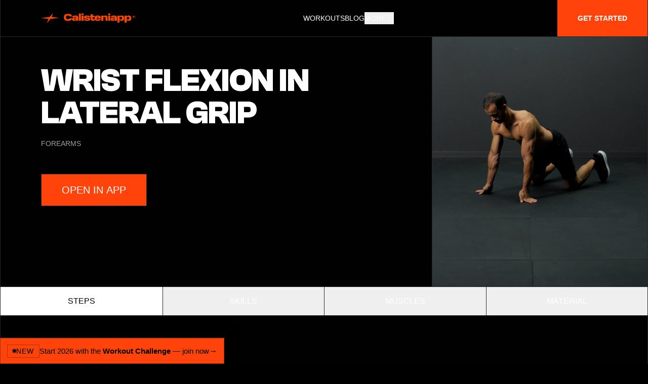

--- FILE ---
content_type: text/html; charset=utf-8
request_url: https://calisteniapp.com/exercises/wrist_flexion_in_lateral_grip/EX673
body_size: 12562
content:
<!DOCTYPE html><html lang="en"><head><meta charSet="utf-8" data-next-head=""/><meta name="viewport" content="minimum-scale=1, initial-scale=1, width=device-width" data-next-head=""/><title data-next-head="">Wrist flexion in lateral grip - Exercise level undefined</title><meta name="description" content="On the ground in quadruped position

Place your hands on the ground with your fingers facing outwards

Use the strength of your forearms to flex your " data-next-head=""/><meta property="og:type" content="website" data-next-head=""/><link rel="canonical" href="https://calisteniapp.com/exercises/wrist_flexion_in_lateral_grip/EX673" data-next-head=""/><meta name="og:title" property="og:title" content="Wrist flexion in lateral grip - Exercise level undefined" data-next-head=""/><meta name="og:description" property="og:description" content="On the ground in quadruped position

Place your hands on the ground with your fingers facing outwards

Use the strength of your forearms to flex your " data-next-head=""/><meta property="og:site_name" content="Calisteniapp.com" data-next-head=""/><meta property="og:url" content="https://calisteniapp.com/exercises/wrist_flexion_in_lateral_grip/EX673" data-next-head=""/><meta name="twitter:card" content="summary_large_image" data-next-head=""/><meta property="twitter:domain" content="calisteniapp.com" data-next-head=""/><meta property="twitter:url" content="https://calisteniapp.com/exercises/wrist_flexion_in_lateral_grip/EX673" data-next-head=""/><meta name="twitter:title" content="Wrist flexion in lateral grip - Exercise level undefined" data-next-head=""/><meta name="twitter:description" content="On the ground in quadruped position

Place your hands on the ground with your fingers facing outwards

Use the strength of your forearms to flex your " data-next-head=""/><link rel="icon" type="image/png" href="/favicon.ico" data-next-head=""/><link rel="apple-touch-icon" href="/favicon.ico" data-next-head=""/><meta property="og:image" content="https://cdn.calisteniapp.com/09_2024/images/exercise/full/EX673.jpg" data-next-head=""/><meta name="twitter:image" content="https://cdn.calisteniapp.com/09_2024/images/exercise/full/EX673.jpg" data-next-head=""/><meta name="theme-color" content="transparent"/><meta name="application-name" content="Calisteniapp"/><meta name="apple-mobile-web-app-capable" content="yes"/><meta name="apple-mobile-web-app-status-bar-style" content="default"/><meta name="apple-mobile-web-app-title" content="Calisteniapp"/><meta name="format-detection" content="telephone=no"/><meta name="mobile-web-app-capable" content="yes"/><meta name="theme-color" content="##ff8a00"/><link rel="apple-touch-icon" sizes="16x16" href="/favicon.ico"/><link rel="icon" href="/favicon.ico" color="##ff8a00"/><link rel="mask-icon" href="/favicon.ico" color="##ff8a00"/><link rel="shortcut icon" href="/favicon.ico"/><meta property="og:type" content="website"/><meta property="og:site_name" content="Calisteniapp"/><meta property="og:locale" content="en"/><meta property="og:locale:alternate" content="es_ES"/><meta property="og:image" content="/opengraph/og-image.jpg"/><meta property="og:image:width" content="1200"/><meta property="og:image:height" content="630"/><meta property="og:image:alt" content="Calisteniapp"/><meta property="og:image:type" content="image/jpg"/><meta name="twitter:image" content="/opengraph/og-image.jpg"/><meta name="twitter:card" content="summary_large_image"/><meta name="twitter:site" content="@calisteniapp"/><link rel="preload" href="/_next/static/media/e4af272ccee01ff0-s.p.woff2" as="font" type="font/woff2" crossorigin="anonymous" data-next-font="size-adjust"/><link rel="preload" href="/_next/static/media/ebe2942449c35e62-s.p.ttf" as="font" type="font/ttf" crossorigin="anonymous" data-next-font="size-adjust"/><link rel="preload" href="/_next/static/media/2c8e70aa2ead9fbf-s.p.ttf" as="font" type="font/ttf" crossorigin="anonymous" data-next-font="size-adjust"/><link rel="preload" href="/_next/static/css/c6eaac4749dac75d.css" as="style"/><script type="application/ld+json" data-next-head="">{"@context":"https://schema.org/","@type":"ImageObject","contentUrl":"https://cdn.calisteniapp.com/09_2024/images/exercise/full/EX673.jpg","caption":"Wrist flexion in lateral grip","license":"https://calisteniapp.com/licenses","creditText":"Calisteniapp - Calisthenics & Street Workout©","creator":{"@type":"Organization","brand":"Calisteniapp SL"},"copyrightNotice":"Calisteniapp SL","acquireLicensePage":"https://calisteniapp.com/licenses"}</script><script defer="" src="https://eu.umami.is/script.js" data-website-id="dcd0f16d-4db6-4b93-9ab7-725c437b0bfa"></script><link rel="stylesheet" href="/_next/static/css/c6eaac4749dac75d.css" data-n-g=""/><noscript data-n-css=""></noscript><script defer="" noModule="" src="/_next/static/chunks/polyfills-42372ed130431b0a.js"></script><script src="/_next/static/chunks/webpack-99466b353fbcaa70.js" defer=""></script><script src="/_next/static/chunks/framework-18432b8af43d2065.js" defer=""></script><script src="/_next/static/chunks/main-3037a03e530d91e5.js" defer=""></script><script src="/_next/static/chunks/pages/_app-21edfa3977f4a82c.js" defer=""></script><script src="/_next/static/chunks/6250-39baf5394732e562.js" defer=""></script><script src="/_next/static/chunks/2453-9ae6b5f5edbc230c.js" defer=""></script><script src="/_next/static/chunks/4015-fc30fa7915b4845f.js" defer=""></script><script src="/_next/static/chunks/2575-4a1aaf239737b021.js" defer=""></script><script src="/_next/static/chunks/pages/exercises/%5Bname%5D/%5Bid%5D-e542966ffc400453.js" defer=""></script><script src="/_next/static/_ZXsVae8_T2HI6oIewEFX/_buildManifest.js" defer=""></script><script src="/_next/static/_ZXsVae8_T2HI6oIewEFX/_ssgManifest.js" defer=""></script></head><body><link rel="preload" as="image" href="https://cdn.calisteniapp.com/09_2024/images/exercise/full/EX673.jpg"/><link rel="preload" as="image" href="https://cdn.calisteniapp.com/09_2024/images/exercise/full/EX407.jpg"/><link rel="preload" as="image" href="https://cdn.calisteniapp.com/09_2024/images/exercise/full/EX546.jpg"/><link rel="preload" as="image" href="https://cdn.calisteniapp.com/09_2024/images/exercise/full/EX402.jpg"/><link rel="preload" as="image" href="https://cdn.calisteniapp.com/09_2024/images/exercise/full/EX494.jpg"/><link rel="preload" as="image" href="https://cdn.calisteniapp.com/09_2024/images/exercise/full/EX277.jpg"/><link rel="preload" as="image" href="https://cdn.calisteniapp.com/09_2024/images/exercise/full/EX264.jpg"/><link rel="preload" as="image" href="/images/barMania.svg"/><link rel="preload" as="image" href="/assets/svg/sthenos.svg"/><div id="__next"><div class="__variable_f367f3  __variable_6d77ca  __variable_7b0599 min-h-screen" style="--promo-banner-height:clamp(38px, 5.2vw, 52px);padding-bottom:calc(var(--promo-banner-height) + env(safe-area-inset-bottom))"><main><div class="selection:bg-white selection:text-black scroll-smooth"><div class="bg-black"><section class="fixed w-full z-50"><div class="2xl:max-w-7xl mx-auto"><div class="w-full mx-auto bg-black max-w-7xl text-white text-sm border-x border-b border-zinc-800"><div class="relative flex flex-col w-full mx-auto bg-black md:items-center md:justify-between md:flex-row"><div class="flex p-2 lg:pl-16 flex-row items-center justify-between lg:justify-start"><a href="/"><svg class="h-5 ml-4 text-accent-500" viewBox="0 0 1033 111" fill="none" xmlns="http://www.w3.org/2000/svg"><path d="M117.11 41.97L200.43 51.59L104.58 63.37L63.36 110.55L83.32 63.63L0 54.01L95.85 42.22L130.89 0L117.11 41.97Z" fill="#FD4700"></path><path d="M250.79 46.33C250.79 39.05 251.81 32.9399 253.84 27.9799C255.87 23.0199 258.8 19.05 262.61 16.05C266.42 13.05 271.1 10.91 276.63 9.62995C282.16 8.34995 288.38 7.69995 295.3 7.69995C308.07 7.69995 318.32 9.78995 326.06 13.96C333.8 18.13 338.13 25.53 339.06 36.16H314.77C314.06 32.02 312.02 29.31 308.67 28.03C305.32 26.75 300.86 26.1 295.3 26.1C292.45 26.1 289.77 26.2799 287.27 26.6399C284.77 26.9999 282.63 27.71 280.85 28.78C279.07 29.85 277.66 31.42 276.62 33.49C275.59 35.56 275.07 38.2999 275.07 41.7299V50.93C275.07 54.28 275.57 56.9699 276.57 59.0099C277.57 61.0399 278.96 62.59 280.74 63.66C282.52 64.73 284.66 65.44 287.16 65.8C289.66 66.16 292.37 66.3399 295.29 66.3399C300.57 66.3399 304.92 65.72 308.34 64.47C311.76 63.22 313.94 60.71 314.87 56.93H339.16C338.09 67.06 333.69 74.23 325.95 78.44C318.21 82.65 307.99 84.75 295.3 84.75C288.38 84.75 282.16 84.14 276.63 82.93C271.1 81.72 266.43 79.65 262.61 76.72C258.79 73.8 255.87 69.86 253.84 64.9C251.81 59.94 250.79 53.76 250.79 46.34V46.33Z" fill="#FD4700"></path><path d="M339.27 67.8299C339.27 62.0499 341.37 57.6499 345.58 54.6199C349.79 51.5899 356.35 49.9299 365.27 49.6399L385.6 48.9999V47.1799C385.6 44.6799 384.76 42.9899 383.09 42.0999C381.41 41.2099 378.86 40.7599 375.44 40.7599C371.8 40.7599 369.18 41.1699 367.58 41.9899C365.98 42.8099 364.99 44.0099 364.64 45.5699H341.53C342.24 39.2899 345.36 34.5299 350.89 31.2899C356.42 28.0399 364.64 26.4199 375.55 26.4199C386.46 26.4199 394.59 28.1099 400.16 31.4999C405.72 34.8899 408.5 40.1099 408.5 47.1699V83.1199H386.35V75.3099C384.42 78.1599 381.52 80.4499 377.63 82.1599C373.74 83.8699 368.7 84.7299 362.49 84.7299C354.71 84.7299 348.9 83.2299 345.05 80.2399C341.2 77.2399 339.27 73.1099 339.27 67.8299ZM362.49 65.9099C362.49 67.6199 363.13 68.8199 364.42 69.4899C365.7 70.1699 367.88 70.5099 370.95 70.5099C375.51 70.5099 379.1 69.7599 381.7 68.2599C384.3 66.7599 385.61 64.5899 385.61 61.7299V60.1199L370.95 60.6599C367.88 60.7299 365.71 61.0899 364.42 61.7299C363.14 62.3699 362.49 63.4799 362.49 65.0499V65.9099Z" fill="#FD4700"></path><path d="M414.59 5.02979H437.59V83.1398H414.59V5.02979Z" fill="#FD4700"></path><path d="M443.37 11.9799C443.37 8.69989 444.46 6.23989 446.63 4.59989C448.8 2.95989 451.82 2.13989 455.67 2.13989C459.52 2.13989 462.64 2.95989 464.82 4.59989C466.99 6.23989 468.08 8.69989 468.08 11.9799C468.08 15.2599 466.99 17.7399 464.82 19.4199C462.64 21.0999 459.59 21.9299 455.67 21.9299C451.75 21.9299 448.8 21.0899 446.63 19.4199C444.45 17.7499 443.37 15.2699 443.37 11.9799ZM444.23 28.0299H467.23V83.1299H444.23V28.0299Z" fill="#FD4700"></path><path d="M470.66 65.2699H493.98C494.34 67.4799 495.49 68.9999 497.46 69.8199C499.42 70.6399 502.22 71.0499 505.86 71.0499C509.85 71.0499 512.69 70.7699 514.37 70.1899C516.04 69.6199 516.88 68.6599 516.88 67.2999C516.88 64.6599 514.51 63.2499 509.76 63.0699C505.02 62.8899 499.84 62.5499 494.25 62.0499C488.65 61.5499 483.48 60.1799 478.74 57.9299C474 55.6799 471.63 51.2099 471.63 44.4999C471.63 41.2199 472.4 38.4399 473.93 36.1599C475.46 33.8799 477.66 32.0199 480.51 30.5999C483.36 29.1699 486.8 28.1199 490.84 27.4399C494.87 26.7599 499.35 26.4199 504.27 26.4199C514.9 26.4199 523.1 27.8599 528.88 30.7499C534.66 33.6399 537.8 38.3999 538.3 45.0299H515.08C514.58 43.0299 513.48 41.7099 511.76 41.0699C510.05 40.4299 507.55 40.1099 504.27 40.1099C500.99 40.1099 498.62 40.3399 496.94 40.8099C495.26 41.2699 494.43 42.1799 494.43 43.5399C494.43 45.8199 496.8 47.0399 501.55 47.1799C506.29 47.3199 511.46 47.6599 517.06 48.1999C522.66 48.7399 527.83 50.1599 532.57 52.4799C537.31 54.7999 539.69 59.2699 539.69 65.9099C539.69 72.5499 536.8 77.3399 531.02 80.2999C525.24 83.2599 516.86 84.7399 505.88 84.7399C494.9 84.7399 486.46 83.2999 480.58 80.4099C474.7 77.5199 471.4 72.4799 470.68 65.2699H470.66Z" fill="#FD4700"></path><path d="M545.55 62.06V44.62H538.27V28.04H545.55V11.98H568.55V28.03H586.63V44.61H568.55V59.05C568.55 61.69 569.23 63.6 570.58 64.77C571.93 65.95 574.22 66.54 577.43 66.54H586.63V83.12H566.73C559.24 83.12 553.84 81.46 550.52 78.14C547.2 74.82 545.55 69.46 545.55 62.04V62.06Z" fill="#FD4700"></path><path d="M586.96 55.7399C586.96 45.3299 589.94 37.8399 595.89 33.2699C601.84 28.7099 610.6 26.4199 622.16 26.4199C633.72 26.4199 642.01 28.4899 648.11 32.6299C654.21 36.7699 657.26 44.0399 657.26 54.4599V58.1999H609.54V59.9099C609.54 63.9099 610.61 66.6199 612.75 68.0399C614.89 69.4699 618.03 70.1799 622.17 70.1799C626.31 70.1799 629.19 69.6999 631.05 68.7399C632.9 67.7799 634.12 66.2299 634.69 64.0899H657.27C655.91 71.2199 652.33 76.4499 646.52 79.7599C640.71 83.0799 632.59 84.7299 622.18 84.7299C610.62 84.7299 601.87 82.5399 595.91 78.1499C589.95 73.7599 586.98 66.2899 586.98 55.7299L586.96 55.7399ZM622.16 40.5499C618.09 40.5499 614.97 41.0999 612.8 42.2099C610.62 43.3199 609.54 45.0799 609.54 47.5099H634.9C634.83 45.0099 633.81 43.2299 631.85 42.1599C629.89 41.0899 626.66 40.5599 622.17 40.5599L622.16 40.5499Z" fill="#FD4700"></path><path d="M707.54 83.1299V49.3199C707.54 46.6099 706.52 44.6999 704.49 43.5999C702.46 42.4999 699.62 41.9399 695.98 41.9399C692.34 41.9399 689.69 42.4899 687.58 43.5999C685.48 44.7099 684.42 46.6099 684.42 49.3199V83.1299H661.42V28.0299H683.89V37.0199C685.67 33.4499 688.65 30.7999 692.82 29.0499C696.99 27.2999 701.68 26.4299 706.89 26.4299C714.59 26.4299 720.46 28.0499 724.49 31.2999C728.52 34.5499 730.54 39.8799 730.54 47.2999V83.1399H707.54V83.1299Z" fill="#FD4700"></path><path d="M735.89 11.9799C735.89 8.69989 736.98 6.23989 739.15 4.59989C741.32 2.95989 744.34 2.13989 748.19 2.13989C752.04 2.13989 755.16 2.95989 757.34 4.59989C759.51 6.23989 760.6 8.69989 760.6 11.9799C760.6 15.2599 759.51 17.7399 757.34 19.4199C755.16 21.0999 752.11 21.9299 748.19 21.9299C744.27 21.9299 741.32 21.0899 739.15 19.4199C736.97 17.7499 735.89 15.2699 735.89 11.9799ZM736.75 28.0299H759.75V83.1299H736.75V28.0299Z" fill="#FD4700"></path><path d="M763.17 67.8299C763.17 62.0499 765.27 57.6499 769.48 54.6199C773.69 51.5899 780.25 49.9299 789.17 49.6399L809.5 48.9999V47.1799C809.5 44.6799 808.66 42.9899 806.99 42.0999C805.31 41.2099 802.76 40.7599 799.34 40.7599C795.7 40.7599 793.08 41.1699 791.48 41.9899C789.88 42.8099 788.89 44.0099 788.54 45.5699H765.43C766.14 39.2899 769.26 34.5299 774.79 31.2899C780.32 28.0399 788.54 26.4199 799.45 26.4199C810.36 26.4199 818.49 28.1099 824.06 31.4999C829.62 34.8899 832.4 40.1099 832.4 47.1699V83.1199H810.25V75.3099C808.32 78.1599 805.42 80.4499 801.53 82.1599C797.64 83.8699 792.6 84.7299 786.39 84.7299C778.61 84.7299 772.8 83.2299 768.95 80.2399C765.1 77.2399 763.17 73.1099 763.17 67.8299ZM786.39 65.9099C786.39 67.6199 787.03 68.8199 788.32 69.4899C789.6 70.1699 791.78 70.5099 794.85 70.5099C799.41 70.5099 803 69.7599 805.6 68.2599C808.2 66.7599 809.51 64.5899 809.51 61.7299V60.1199L794.85 60.6599C791.78 60.7299 789.61 61.0899 788.32 61.7299C787.04 62.3699 786.39 63.4799 786.39 65.0499V65.9099Z" fill="#FD4700"></path><path d="M838.5 28.0299H860.97V36.0499C863.18 32.7699 866.27 30.3399 870.22 28.7699C874.18 27.1999 878.97 26.4199 884.61 26.4199C893.24 26.4199 900.03 28.6999 904.99 33.2699C909.95 37.8399 912.43 45.3299 912.43 55.7399C912.43 66.1499 909.97 73.0599 905.05 77.7299C900.13 82.3999 893.32 84.7399 884.61 84.7399C879.19 84.7399 874.55 84.0299 870.7 82.5999C866.85 81.1699 863.78 78.9999 861.5 76.0699V104.53H838.5V28.0299ZM889.1 60.1299V51.0399C889.1 47.4699 887.98 45.0299 885.73 43.7099C883.48 42.3899 880.01 41.7299 875.3 41.7299C870.59 41.7299 867.02 42.3899 864.81 43.7099C862.6 45.0299 861.49 47.4699 861.49 51.0399V60.1299C861.49 63.8399 862.59 66.3199 864.81 67.5699C867.02 68.8199 870.52 69.4399 875.3 69.4399C880.08 69.4399 883.49 68.8199 885.73 67.5699C887.98 66.3199 889.1 63.8399 889.1 60.1299Z" fill="#FD4700"></path><path d="M916.6 28.0299H939.07V36.0499C941.28 32.7699 944.37 30.3399 948.32 28.7699C952.28 27.1999 957.07 26.4199 962.71 26.4199C971.34 26.4199 978.13 28.6999 983.09 33.2699C988.05 37.8399 990.53 45.3299 990.53 55.7399C990.53 66.1499 988.07 73.0599 983.15 77.7299C978.23 82.3999 971.42 84.7399 962.71 84.7399C957.29 84.7399 952.65 84.0299 948.8 82.5999C944.95 81.1699 941.88 78.9999 939.6 76.0699V104.53H916.6V28.0299ZM967.21 60.1299V51.0399C967.21 47.4699 966.09 45.0299 963.84 43.7099C961.59 42.3899 958.12 41.7299 953.41 41.7299C948.7 41.7299 945.13 42.3899 942.92 43.7099C940.71 45.0299 939.6 47.4699 939.6 51.0399V60.1299C939.6 63.8399 940.7 66.3199 942.92 67.5699C945.13 68.8199 948.63 69.4399 953.41 69.4399C958.19 69.4399 961.6 68.8199 963.84 67.5699C966.09 66.3199 967.21 63.8399 967.21 60.1299Z" fill="#FD4700"></path><path d="M1004.87 39.5299C1004.87 35.9299 1006.07 33.1199 1008.48 31.0899C1010.88 29.0599 1014.25 28.0399 1018.56 28.0399C1022.87 28.0399 1026.23 29.0599 1028.61 31.0899C1030.99 33.1199 1032.18 35.9399 1032.18 39.5299C1032.18 43.1199 1030.99 45.9399 1028.61 47.9699C1026.23 49.9999 1022.88 51.0199 1018.56 51.0199C1014.24 51.0199 1010.88 49.9999 1008.48 47.9699C1006.08 45.9399 1004.87 43.1299 1004.87 39.5299ZM1028.77 40.4199V38.5399C1028.77 36.0099 1027.85 34.0999 1026.01 32.8099C1024.17 31.5199 1021.69 30.8799 1018.56 30.8799C1015.43 30.8799 1012.91 31.5299 1011.06 32.8299C1009.21 34.1299 1008.28 36.0399 1008.28 38.5699V40.3899C1008.28 42.9599 1009.19 44.9099 1011.01 46.2099C1012.83 47.5199 1015.34 48.1699 1018.56 48.1699C1021.78 48.1699 1024.28 47.5199 1026.07 46.2099C1027.87 44.8999 1028.77 42.9699 1028.77 40.4199ZM1011.7 39.4999C1011.7 37.7599 1012.26 36.3599 1013.38 35.2999C1014.5 34.2499 1016.25 33.7199 1018.63 33.7199C1020.44 33.7199 1021.95 34.0299 1023.18 34.6499C1024.4 35.2699 1025.06 36.4399 1025.14 38.1599H1020.77C1020.75 37.7999 1020.54 37.5399 1020.13 37.3799C1019.73 37.2199 1019.23 37.1399 1018.63 37.1399C1017.84 37.1399 1017.26 37.2899 1016.89 37.5999C1016.52 37.9099 1016.33 38.3399 1016.33 38.8899V40.0999C1016.33 40.6999 1016.51 41.1499 1016.87 41.4699C1017.23 41.7899 1017.81 41.9499 1018.59 41.9499C1019.19 41.9499 1019.69 41.8899 1020.09 41.7599C1020.49 41.6299 1020.72 41.3799 1020.76 40.9899H1025.16C1024.95 42.5399 1024.24 43.6599 1023.04 44.3399C1021.84 45.0199 1020.35 45.3599 1018.59 45.3599C1016.23 45.3599 1014.49 44.8299 1013.37 43.7599C1012.25 42.6999 1011.69 41.2699 1011.69 39.4799L1011.7 39.4999Z" fill="#FD4700"></path></svg></a><div class="inline-flexitems-center justify-center p-2 text-gray-400 hover:text-white focus:outline-none focus:text-white md:hidden"><div class=" md:inline"><div class="relative"><nav class="sm:h-10 relative flex items-center justify-around w-full"><div class="flex items-center justify-between flex-1"><div class="flex items-center "><button type="button" class="md:mt-0 hover:text-accent-500 text-sm focus:text-white focus:outline-none focus:shadow-outline focus:ring-2 ring-offset-current ring-offset-2  transition duration-500 ease-in-out flex items-center gap-3 uppercase transform" id="main-menu" aria-label="Main menu" aria-haspopup="true"><span class="hidden sm:block">More</span><svg class="size-4" focusable="false" preserveAspectRatio="xMidYMid meet" xmlns="http://www.w3.org/2000/svg" fill="currentColor" viewBox="0 0 32 32" aria-hidden="true"><path d="M14 4H18V8H14zM4 4H8V8H4zM24 4H28V8H24zM14 14H18V18H14zM4 14H8V18H4zM24 14H28V18H24zM14 24H18V28H14zM4 24H8V28H4zM24 24H28V28H24z"></path></svg></button></div></div></nav></div><div class="fixed inset-0 top-0 z-50 h-screen overflow-y-auto transition origin-top transform -translate-y-full 2xl:max-w-7xl mx-auto"><div class="border-x bg-black relative max-w-7xl mx-auto border-zinc-800" role="menu" aria-orientation="vertical" aria-labelledby="main-menu"><div class="border-zinc-800 bg-black border-b"><div><div class="flex items-center justify-between px-6 py-6"><div class="hover:text-white tracking-relaxed text-base font-light tracking-tighter text-darker transition duration-500 ease-in-out transform"><div class="focus:outline-none focus:shadow-outline"><a href="/"><svg class="h-5 text-accent-500 sm:hidden" viewBox="0 0 1033 111" fill="none" xmlns="http://www.w3.org/2000/svg"><path d="M117.11 41.97L200.43 51.59L104.58 63.37L63.36 110.55L83.32 63.63L0 54.01L95.85 42.22L130.89 0L117.11 41.97Z" fill="#FD4700"></path><path d="M250.79 46.33C250.79 39.05 251.81 32.9399 253.84 27.9799C255.87 23.0199 258.8 19.05 262.61 16.05C266.42 13.05 271.1 10.91 276.63 9.62995C282.16 8.34995 288.38 7.69995 295.3 7.69995C308.07 7.69995 318.32 9.78995 326.06 13.96C333.8 18.13 338.13 25.53 339.06 36.16H314.77C314.06 32.02 312.02 29.31 308.67 28.03C305.32 26.75 300.86 26.1 295.3 26.1C292.45 26.1 289.77 26.2799 287.27 26.6399C284.77 26.9999 282.63 27.71 280.85 28.78C279.07 29.85 277.66 31.42 276.62 33.49C275.59 35.56 275.07 38.2999 275.07 41.7299V50.93C275.07 54.28 275.57 56.9699 276.57 59.0099C277.57 61.0399 278.96 62.59 280.74 63.66C282.52 64.73 284.66 65.44 287.16 65.8C289.66 66.16 292.37 66.3399 295.29 66.3399C300.57 66.3399 304.92 65.72 308.34 64.47C311.76 63.22 313.94 60.71 314.87 56.93H339.16C338.09 67.06 333.69 74.23 325.95 78.44C318.21 82.65 307.99 84.75 295.3 84.75C288.38 84.75 282.16 84.14 276.63 82.93C271.1 81.72 266.43 79.65 262.61 76.72C258.79 73.8 255.87 69.86 253.84 64.9C251.81 59.94 250.79 53.76 250.79 46.34V46.33Z" fill="#FD4700"></path><path d="M339.27 67.8299C339.27 62.0499 341.37 57.6499 345.58 54.6199C349.79 51.5899 356.35 49.9299 365.27 49.6399L385.6 48.9999V47.1799C385.6 44.6799 384.76 42.9899 383.09 42.0999C381.41 41.2099 378.86 40.7599 375.44 40.7599C371.8 40.7599 369.18 41.1699 367.58 41.9899C365.98 42.8099 364.99 44.0099 364.64 45.5699H341.53C342.24 39.2899 345.36 34.5299 350.89 31.2899C356.42 28.0399 364.64 26.4199 375.55 26.4199C386.46 26.4199 394.59 28.1099 400.16 31.4999C405.72 34.8899 408.5 40.1099 408.5 47.1699V83.1199H386.35V75.3099C384.42 78.1599 381.52 80.4499 377.63 82.1599C373.74 83.8699 368.7 84.7299 362.49 84.7299C354.71 84.7299 348.9 83.2299 345.05 80.2399C341.2 77.2399 339.27 73.1099 339.27 67.8299ZM362.49 65.9099C362.49 67.6199 363.13 68.8199 364.42 69.4899C365.7 70.1699 367.88 70.5099 370.95 70.5099C375.51 70.5099 379.1 69.7599 381.7 68.2599C384.3 66.7599 385.61 64.5899 385.61 61.7299V60.1199L370.95 60.6599C367.88 60.7299 365.71 61.0899 364.42 61.7299C363.14 62.3699 362.49 63.4799 362.49 65.0499V65.9099Z" fill="#FD4700"></path><path d="M414.59 5.02979H437.59V83.1398H414.59V5.02979Z" fill="#FD4700"></path><path d="M443.37 11.9799C443.37 8.69989 444.46 6.23989 446.63 4.59989C448.8 2.95989 451.82 2.13989 455.67 2.13989C459.52 2.13989 462.64 2.95989 464.82 4.59989C466.99 6.23989 468.08 8.69989 468.08 11.9799C468.08 15.2599 466.99 17.7399 464.82 19.4199C462.64 21.0999 459.59 21.9299 455.67 21.9299C451.75 21.9299 448.8 21.0899 446.63 19.4199C444.45 17.7499 443.37 15.2699 443.37 11.9799ZM444.23 28.0299H467.23V83.1299H444.23V28.0299Z" fill="#FD4700"></path><path d="M470.66 65.2699H493.98C494.34 67.4799 495.49 68.9999 497.46 69.8199C499.42 70.6399 502.22 71.0499 505.86 71.0499C509.85 71.0499 512.69 70.7699 514.37 70.1899C516.04 69.6199 516.88 68.6599 516.88 67.2999C516.88 64.6599 514.51 63.2499 509.76 63.0699C505.02 62.8899 499.84 62.5499 494.25 62.0499C488.65 61.5499 483.48 60.1799 478.74 57.9299C474 55.6799 471.63 51.2099 471.63 44.4999C471.63 41.2199 472.4 38.4399 473.93 36.1599C475.46 33.8799 477.66 32.0199 480.51 30.5999C483.36 29.1699 486.8 28.1199 490.84 27.4399C494.87 26.7599 499.35 26.4199 504.27 26.4199C514.9 26.4199 523.1 27.8599 528.88 30.7499C534.66 33.6399 537.8 38.3999 538.3 45.0299H515.08C514.58 43.0299 513.48 41.7099 511.76 41.0699C510.05 40.4299 507.55 40.1099 504.27 40.1099C500.99 40.1099 498.62 40.3399 496.94 40.8099C495.26 41.2699 494.43 42.1799 494.43 43.5399C494.43 45.8199 496.8 47.0399 501.55 47.1799C506.29 47.3199 511.46 47.6599 517.06 48.1999C522.66 48.7399 527.83 50.1599 532.57 52.4799C537.31 54.7999 539.69 59.2699 539.69 65.9099C539.69 72.5499 536.8 77.3399 531.02 80.2999C525.24 83.2599 516.86 84.7399 505.88 84.7399C494.9 84.7399 486.46 83.2999 480.58 80.4099C474.7 77.5199 471.4 72.4799 470.68 65.2699H470.66Z" fill="#FD4700"></path><path d="M545.55 62.06V44.62H538.27V28.04H545.55V11.98H568.55V28.03H586.63V44.61H568.55V59.05C568.55 61.69 569.23 63.6 570.58 64.77C571.93 65.95 574.22 66.54 577.43 66.54H586.63V83.12H566.73C559.24 83.12 553.84 81.46 550.52 78.14C547.2 74.82 545.55 69.46 545.55 62.04V62.06Z" fill="#FD4700"></path><path d="M586.96 55.7399C586.96 45.3299 589.94 37.8399 595.89 33.2699C601.84 28.7099 610.6 26.4199 622.16 26.4199C633.72 26.4199 642.01 28.4899 648.11 32.6299C654.21 36.7699 657.26 44.0399 657.26 54.4599V58.1999H609.54V59.9099C609.54 63.9099 610.61 66.6199 612.75 68.0399C614.89 69.4699 618.03 70.1799 622.17 70.1799C626.31 70.1799 629.19 69.6999 631.05 68.7399C632.9 67.7799 634.12 66.2299 634.69 64.0899H657.27C655.91 71.2199 652.33 76.4499 646.52 79.7599C640.71 83.0799 632.59 84.7299 622.18 84.7299C610.62 84.7299 601.87 82.5399 595.91 78.1499C589.95 73.7599 586.98 66.2899 586.98 55.7299L586.96 55.7399ZM622.16 40.5499C618.09 40.5499 614.97 41.0999 612.8 42.2099C610.62 43.3199 609.54 45.0799 609.54 47.5099H634.9C634.83 45.0099 633.81 43.2299 631.85 42.1599C629.89 41.0899 626.66 40.5599 622.17 40.5599L622.16 40.5499Z" fill="#FD4700"></path><path d="M707.54 83.1299V49.3199C707.54 46.6099 706.52 44.6999 704.49 43.5999C702.46 42.4999 699.62 41.9399 695.98 41.9399C692.34 41.9399 689.69 42.4899 687.58 43.5999C685.48 44.7099 684.42 46.6099 684.42 49.3199V83.1299H661.42V28.0299H683.89V37.0199C685.67 33.4499 688.65 30.7999 692.82 29.0499C696.99 27.2999 701.68 26.4299 706.89 26.4299C714.59 26.4299 720.46 28.0499 724.49 31.2999C728.52 34.5499 730.54 39.8799 730.54 47.2999V83.1399H707.54V83.1299Z" fill="#FD4700"></path><path d="M735.89 11.9799C735.89 8.69989 736.98 6.23989 739.15 4.59989C741.32 2.95989 744.34 2.13989 748.19 2.13989C752.04 2.13989 755.16 2.95989 757.34 4.59989C759.51 6.23989 760.6 8.69989 760.6 11.9799C760.6 15.2599 759.51 17.7399 757.34 19.4199C755.16 21.0999 752.11 21.9299 748.19 21.9299C744.27 21.9299 741.32 21.0899 739.15 19.4199C736.97 17.7499 735.89 15.2699 735.89 11.9799ZM736.75 28.0299H759.75V83.1299H736.75V28.0299Z" fill="#FD4700"></path><path d="M763.17 67.8299C763.17 62.0499 765.27 57.6499 769.48 54.6199C773.69 51.5899 780.25 49.9299 789.17 49.6399L809.5 48.9999V47.1799C809.5 44.6799 808.66 42.9899 806.99 42.0999C805.31 41.2099 802.76 40.7599 799.34 40.7599C795.7 40.7599 793.08 41.1699 791.48 41.9899C789.88 42.8099 788.89 44.0099 788.54 45.5699H765.43C766.14 39.2899 769.26 34.5299 774.79 31.2899C780.32 28.0399 788.54 26.4199 799.45 26.4199C810.36 26.4199 818.49 28.1099 824.06 31.4999C829.62 34.8899 832.4 40.1099 832.4 47.1699V83.1199H810.25V75.3099C808.32 78.1599 805.42 80.4499 801.53 82.1599C797.64 83.8699 792.6 84.7299 786.39 84.7299C778.61 84.7299 772.8 83.2299 768.95 80.2399C765.1 77.2399 763.17 73.1099 763.17 67.8299ZM786.39 65.9099C786.39 67.6199 787.03 68.8199 788.32 69.4899C789.6 70.1699 791.78 70.5099 794.85 70.5099C799.41 70.5099 803 69.7599 805.6 68.2599C808.2 66.7599 809.51 64.5899 809.51 61.7299V60.1199L794.85 60.6599C791.78 60.7299 789.61 61.0899 788.32 61.7299C787.04 62.3699 786.39 63.4799 786.39 65.0499V65.9099Z" fill="#FD4700"></path><path d="M838.5 28.0299H860.97V36.0499C863.18 32.7699 866.27 30.3399 870.22 28.7699C874.18 27.1999 878.97 26.4199 884.61 26.4199C893.24 26.4199 900.03 28.6999 904.99 33.2699C909.95 37.8399 912.43 45.3299 912.43 55.7399C912.43 66.1499 909.97 73.0599 905.05 77.7299C900.13 82.3999 893.32 84.7399 884.61 84.7399C879.19 84.7399 874.55 84.0299 870.7 82.5999C866.85 81.1699 863.78 78.9999 861.5 76.0699V104.53H838.5V28.0299ZM889.1 60.1299V51.0399C889.1 47.4699 887.98 45.0299 885.73 43.7099C883.48 42.3899 880.01 41.7299 875.3 41.7299C870.59 41.7299 867.02 42.3899 864.81 43.7099C862.6 45.0299 861.49 47.4699 861.49 51.0399V60.1299C861.49 63.8399 862.59 66.3199 864.81 67.5699C867.02 68.8199 870.52 69.4399 875.3 69.4399C880.08 69.4399 883.49 68.8199 885.73 67.5699C887.98 66.3199 889.1 63.8399 889.1 60.1299Z" fill="#FD4700"></path><path d="M916.6 28.0299H939.07V36.0499C941.28 32.7699 944.37 30.3399 948.32 28.7699C952.28 27.1999 957.07 26.4199 962.71 26.4199C971.34 26.4199 978.13 28.6999 983.09 33.2699C988.05 37.8399 990.53 45.3299 990.53 55.7399C990.53 66.1499 988.07 73.0599 983.15 77.7299C978.23 82.3999 971.42 84.7399 962.71 84.7399C957.29 84.7399 952.65 84.0299 948.8 82.5999C944.95 81.1699 941.88 78.9999 939.6 76.0699V104.53H916.6V28.0299ZM967.21 60.1299V51.0399C967.21 47.4699 966.09 45.0299 963.84 43.7099C961.59 42.3899 958.12 41.7299 953.41 41.7299C948.7 41.7299 945.13 42.3899 942.92 43.7099C940.71 45.0299 939.6 47.4699 939.6 51.0399V60.1299C939.6 63.8399 940.7 66.3199 942.92 67.5699C945.13 68.8199 948.63 69.4399 953.41 69.4399C958.19 69.4399 961.6 68.8199 963.84 67.5699C966.09 66.3199 967.21 63.8399 967.21 60.1299Z" fill="#FD4700"></path><path d="M1004.87 39.5299C1004.87 35.9299 1006.07 33.1199 1008.48 31.0899C1010.88 29.0599 1014.25 28.0399 1018.56 28.0399C1022.87 28.0399 1026.23 29.0599 1028.61 31.0899C1030.99 33.1199 1032.18 35.9399 1032.18 39.5299C1032.18 43.1199 1030.99 45.9399 1028.61 47.9699C1026.23 49.9999 1022.88 51.0199 1018.56 51.0199C1014.24 51.0199 1010.88 49.9999 1008.48 47.9699C1006.08 45.9399 1004.87 43.1299 1004.87 39.5299ZM1028.77 40.4199V38.5399C1028.77 36.0099 1027.85 34.0999 1026.01 32.8099C1024.17 31.5199 1021.69 30.8799 1018.56 30.8799C1015.43 30.8799 1012.91 31.5299 1011.06 32.8299C1009.21 34.1299 1008.28 36.0399 1008.28 38.5699V40.3899C1008.28 42.9599 1009.19 44.9099 1011.01 46.2099C1012.83 47.5199 1015.34 48.1699 1018.56 48.1699C1021.78 48.1699 1024.28 47.5199 1026.07 46.2099C1027.87 44.8999 1028.77 42.9699 1028.77 40.4199ZM1011.7 39.4999C1011.7 37.7599 1012.26 36.3599 1013.38 35.2999C1014.5 34.2499 1016.25 33.7199 1018.63 33.7199C1020.44 33.7199 1021.95 34.0299 1023.18 34.6499C1024.4 35.2699 1025.06 36.4399 1025.14 38.1599H1020.77C1020.75 37.7999 1020.54 37.5399 1020.13 37.3799C1019.73 37.2199 1019.23 37.1399 1018.63 37.1399C1017.84 37.1399 1017.26 37.2899 1016.89 37.5999C1016.52 37.9099 1016.33 38.3399 1016.33 38.8899V40.0999C1016.33 40.6999 1016.51 41.1499 1016.87 41.4699C1017.23 41.7899 1017.81 41.9499 1018.59 41.9499C1019.19 41.9499 1019.69 41.8899 1020.09 41.7599C1020.49 41.6299 1020.72 41.3799 1020.76 40.9899H1025.16C1024.95 42.5399 1024.24 43.6599 1023.04 44.3399C1021.84 45.0199 1020.35 45.3599 1018.59 45.3599C1016.23 45.3599 1014.49 44.8299 1013.37 43.7599C1012.25 42.6999 1011.69 41.2699 1011.69 39.4799L1011.7 39.4999Z" fill="#FD4700"></path></svg><svg class="h-4 text-accent-500 hidden sm:block" viewBox="0 0 1033 111" fill="none" xmlns="http://www.w3.org/2000/svg"><path d="M117.11 41.97L200.43 51.59L104.58 63.37L63.36 110.55L83.32 63.63L0 54.01L95.85 42.22L130.89 0L117.11 41.97Z" fill="#FD4700"></path><path d="M250.79 46.33C250.79 39.05 251.81 32.9399 253.84 27.9799C255.87 23.0199 258.8 19.05 262.61 16.05C266.42 13.05 271.1 10.91 276.63 9.62995C282.16 8.34995 288.38 7.69995 295.3 7.69995C308.07 7.69995 318.32 9.78995 326.06 13.96C333.8 18.13 338.13 25.53 339.06 36.16H314.77C314.06 32.02 312.02 29.31 308.67 28.03C305.32 26.75 300.86 26.1 295.3 26.1C292.45 26.1 289.77 26.2799 287.27 26.6399C284.77 26.9999 282.63 27.71 280.85 28.78C279.07 29.85 277.66 31.42 276.62 33.49C275.59 35.56 275.07 38.2999 275.07 41.7299V50.93C275.07 54.28 275.57 56.9699 276.57 59.0099C277.57 61.0399 278.96 62.59 280.74 63.66C282.52 64.73 284.66 65.44 287.16 65.8C289.66 66.16 292.37 66.3399 295.29 66.3399C300.57 66.3399 304.92 65.72 308.34 64.47C311.76 63.22 313.94 60.71 314.87 56.93H339.16C338.09 67.06 333.69 74.23 325.95 78.44C318.21 82.65 307.99 84.75 295.3 84.75C288.38 84.75 282.16 84.14 276.63 82.93C271.1 81.72 266.43 79.65 262.61 76.72C258.79 73.8 255.87 69.86 253.84 64.9C251.81 59.94 250.79 53.76 250.79 46.34V46.33Z" fill="#FD4700"></path><path d="M339.27 67.8299C339.27 62.0499 341.37 57.6499 345.58 54.6199C349.79 51.5899 356.35 49.9299 365.27 49.6399L385.6 48.9999V47.1799C385.6 44.6799 384.76 42.9899 383.09 42.0999C381.41 41.2099 378.86 40.7599 375.44 40.7599C371.8 40.7599 369.18 41.1699 367.58 41.9899C365.98 42.8099 364.99 44.0099 364.64 45.5699H341.53C342.24 39.2899 345.36 34.5299 350.89 31.2899C356.42 28.0399 364.64 26.4199 375.55 26.4199C386.46 26.4199 394.59 28.1099 400.16 31.4999C405.72 34.8899 408.5 40.1099 408.5 47.1699V83.1199H386.35V75.3099C384.42 78.1599 381.52 80.4499 377.63 82.1599C373.74 83.8699 368.7 84.7299 362.49 84.7299C354.71 84.7299 348.9 83.2299 345.05 80.2399C341.2 77.2399 339.27 73.1099 339.27 67.8299ZM362.49 65.9099C362.49 67.6199 363.13 68.8199 364.42 69.4899C365.7 70.1699 367.88 70.5099 370.95 70.5099C375.51 70.5099 379.1 69.7599 381.7 68.2599C384.3 66.7599 385.61 64.5899 385.61 61.7299V60.1199L370.95 60.6599C367.88 60.7299 365.71 61.0899 364.42 61.7299C363.14 62.3699 362.49 63.4799 362.49 65.0499V65.9099Z" fill="#FD4700"></path><path d="M414.59 5.02979H437.59V83.1398H414.59V5.02979Z" fill="#FD4700"></path><path d="M443.37 11.9799C443.37 8.69989 444.46 6.23989 446.63 4.59989C448.8 2.95989 451.82 2.13989 455.67 2.13989C459.52 2.13989 462.64 2.95989 464.82 4.59989C466.99 6.23989 468.08 8.69989 468.08 11.9799C468.08 15.2599 466.99 17.7399 464.82 19.4199C462.64 21.0999 459.59 21.9299 455.67 21.9299C451.75 21.9299 448.8 21.0899 446.63 19.4199C444.45 17.7499 443.37 15.2699 443.37 11.9799ZM444.23 28.0299H467.23V83.1299H444.23V28.0299Z" fill="#FD4700"></path><path d="M470.66 65.2699H493.98C494.34 67.4799 495.49 68.9999 497.46 69.8199C499.42 70.6399 502.22 71.0499 505.86 71.0499C509.85 71.0499 512.69 70.7699 514.37 70.1899C516.04 69.6199 516.88 68.6599 516.88 67.2999C516.88 64.6599 514.51 63.2499 509.76 63.0699C505.02 62.8899 499.84 62.5499 494.25 62.0499C488.65 61.5499 483.48 60.1799 478.74 57.9299C474 55.6799 471.63 51.2099 471.63 44.4999C471.63 41.2199 472.4 38.4399 473.93 36.1599C475.46 33.8799 477.66 32.0199 480.51 30.5999C483.36 29.1699 486.8 28.1199 490.84 27.4399C494.87 26.7599 499.35 26.4199 504.27 26.4199C514.9 26.4199 523.1 27.8599 528.88 30.7499C534.66 33.6399 537.8 38.3999 538.3 45.0299H515.08C514.58 43.0299 513.48 41.7099 511.76 41.0699C510.05 40.4299 507.55 40.1099 504.27 40.1099C500.99 40.1099 498.62 40.3399 496.94 40.8099C495.26 41.2699 494.43 42.1799 494.43 43.5399C494.43 45.8199 496.8 47.0399 501.55 47.1799C506.29 47.3199 511.46 47.6599 517.06 48.1999C522.66 48.7399 527.83 50.1599 532.57 52.4799C537.31 54.7999 539.69 59.2699 539.69 65.9099C539.69 72.5499 536.8 77.3399 531.02 80.2999C525.24 83.2599 516.86 84.7399 505.88 84.7399C494.9 84.7399 486.46 83.2999 480.58 80.4099C474.7 77.5199 471.4 72.4799 470.68 65.2699H470.66Z" fill="#FD4700"></path><path d="M545.55 62.06V44.62H538.27V28.04H545.55V11.98H568.55V28.03H586.63V44.61H568.55V59.05C568.55 61.69 569.23 63.6 570.58 64.77C571.93 65.95 574.22 66.54 577.43 66.54H586.63V83.12H566.73C559.24 83.12 553.84 81.46 550.52 78.14C547.2 74.82 545.55 69.46 545.55 62.04V62.06Z" fill="#FD4700"></path><path d="M586.96 55.7399C586.96 45.3299 589.94 37.8399 595.89 33.2699C601.84 28.7099 610.6 26.4199 622.16 26.4199C633.72 26.4199 642.01 28.4899 648.11 32.6299C654.21 36.7699 657.26 44.0399 657.26 54.4599V58.1999H609.54V59.9099C609.54 63.9099 610.61 66.6199 612.75 68.0399C614.89 69.4699 618.03 70.1799 622.17 70.1799C626.31 70.1799 629.19 69.6999 631.05 68.7399C632.9 67.7799 634.12 66.2299 634.69 64.0899H657.27C655.91 71.2199 652.33 76.4499 646.52 79.7599C640.71 83.0799 632.59 84.7299 622.18 84.7299C610.62 84.7299 601.87 82.5399 595.91 78.1499C589.95 73.7599 586.98 66.2899 586.98 55.7299L586.96 55.7399ZM622.16 40.5499C618.09 40.5499 614.97 41.0999 612.8 42.2099C610.62 43.3199 609.54 45.0799 609.54 47.5099H634.9C634.83 45.0099 633.81 43.2299 631.85 42.1599C629.89 41.0899 626.66 40.5599 622.17 40.5599L622.16 40.5499Z" fill="#FD4700"></path><path d="M707.54 83.1299V49.3199C707.54 46.6099 706.52 44.6999 704.49 43.5999C702.46 42.4999 699.62 41.9399 695.98 41.9399C692.34 41.9399 689.69 42.4899 687.58 43.5999C685.48 44.7099 684.42 46.6099 684.42 49.3199V83.1299H661.42V28.0299H683.89V37.0199C685.67 33.4499 688.65 30.7999 692.82 29.0499C696.99 27.2999 701.68 26.4299 706.89 26.4299C714.59 26.4299 720.46 28.0499 724.49 31.2999C728.52 34.5499 730.54 39.8799 730.54 47.2999V83.1399H707.54V83.1299Z" fill="#FD4700"></path><path d="M735.89 11.9799C735.89 8.69989 736.98 6.23989 739.15 4.59989C741.32 2.95989 744.34 2.13989 748.19 2.13989C752.04 2.13989 755.16 2.95989 757.34 4.59989C759.51 6.23989 760.6 8.69989 760.6 11.9799C760.6 15.2599 759.51 17.7399 757.34 19.4199C755.16 21.0999 752.11 21.9299 748.19 21.9299C744.27 21.9299 741.32 21.0899 739.15 19.4199C736.97 17.7499 735.89 15.2699 735.89 11.9799ZM736.75 28.0299H759.75V83.1299H736.75V28.0299Z" fill="#FD4700"></path><path d="M763.17 67.8299C763.17 62.0499 765.27 57.6499 769.48 54.6199C773.69 51.5899 780.25 49.9299 789.17 49.6399L809.5 48.9999V47.1799C809.5 44.6799 808.66 42.9899 806.99 42.0999C805.31 41.2099 802.76 40.7599 799.34 40.7599C795.7 40.7599 793.08 41.1699 791.48 41.9899C789.88 42.8099 788.89 44.0099 788.54 45.5699H765.43C766.14 39.2899 769.26 34.5299 774.79 31.2899C780.32 28.0399 788.54 26.4199 799.45 26.4199C810.36 26.4199 818.49 28.1099 824.06 31.4999C829.62 34.8899 832.4 40.1099 832.4 47.1699V83.1199H810.25V75.3099C808.32 78.1599 805.42 80.4499 801.53 82.1599C797.64 83.8699 792.6 84.7299 786.39 84.7299C778.61 84.7299 772.8 83.2299 768.95 80.2399C765.1 77.2399 763.17 73.1099 763.17 67.8299ZM786.39 65.9099C786.39 67.6199 787.03 68.8199 788.32 69.4899C789.6 70.1699 791.78 70.5099 794.85 70.5099C799.41 70.5099 803 69.7599 805.6 68.2599C808.2 66.7599 809.51 64.5899 809.51 61.7299V60.1199L794.85 60.6599C791.78 60.7299 789.61 61.0899 788.32 61.7299C787.04 62.3699 786.39 63.4799 786.39 65.0499V65.9099Z" fill="#FD4700"></path><path d="M838.5 28.0299H860.97V36.0499C863.18 32.7699 866.27 30.3399 870.22 28.7699C874.18 27.1999 878.97 26.4199 884.61 26.4199C893.24 26.4199 900.03 28.6999 904.99 33.2699C909.95 37.8399 912.43 45.3299 912.43 55.7399C912.43 66.1499 909.97 73.0599 905.05 77.7299C900.13 82.3999 893.32 84.7399 884.61 84.7399C879.19 84.7399 874.55 84.0299 870.7 82.5999C866.85 81.1699 863.78 78.9999 861.5 76.0699V104.53H838.5V28.0299ZM889.1 60.1299V51.0399C889.1 47.4699 887.98 45.0299 885.73 43.7099C883.48 42.3899 880.01 41.7299 875.3 41.7299C870.59 41.7299 867.02 42.3899 864.81 43.7099C862.6 45.0299 861.49 47.4699 861.49 51.0399V60.1299C861.49 63.8399 862.59 66.3199 864.81 67.5699C867.02 68.8199 870.52 69.4399 875.3 69.4399C880.08 69.4399 883.49 68.8199 885.73 67.5699C887.98 66.3199 889.1 63.8399 889.1 60.1299Z" fill="#FD4700"></path><path d="M916.6 28.0299H939.07V36.0499C941.28 32.7699 944.37 30.3399 948.32 28.7699C952.28 27.1999 957.07 26.4199 962.71 26.4199C971.34 26.4199 978.13 28.6999 983.09 33.2699C988.05 37.8399 990.53 45.3299 990.53 55.7399C990.53 66.1499 988.07 73.0599 983.15 77.7299C978.23 82.3999 971.42 84.7399 962.71 84.7399C957.29 84.7399 952.65 84.0299 948.8 82.5999C944.95 81.1699 941.88 78.9999 939.6 76.0699V104.53H916.6V28.0299ZM967.21 60.1299V51.0399C967.21 47.4699 966.09 45.0299 963.84 43.7099C961.59 42.3899 958.12 41.7299 953.41 41.7299C948.7 41.7299 945.13 42.3899 942.92 43.7099C940.71 45.0299 939.6 47.4699 939.6 51.0399V60.1299C939.6 63.8399 940.7 66.3199 942.92 67.5699C945.13 68.8199 948.63 69.4399 953.41 69.4399C958.19 69.4399 961.6 68.8199 963.84 67.5699C966.09 66.3199 967.21 63.8399 967.21 60.1299Z" fill="#FD4700"></path><path d="M1004.87 39.5299C1004.87 35.9299 1006.07 33.1199 1008.48 31.0899C1010.88 29.0599 1014.25 28.0399 1018.56 28.0399C1022.87 28.0399 1026.23 29.0599 1028.61 31.0899C1030.99 33.1199 1032.18 35.9399 1032.18 39.5299C1032.18 43.1199 1030.99 45.9399 1028.61 47.9699C1026.23 49.9999 1022.88 51.0199 1018.56 51.0199C1014.24 51.0199 1010.88 49.9999 1008.48 47.9699C1006.08 45.9399 1004.87 43.1299 1004.87 39.5299ZM1028.77 40.4199V38.5399C1028.77 36.0099 1027.85 34.0999 1026.01 32.8099C1024.17 31.5199 1021.69 30.8799 1018.56 30.8799C1015.43 30.8799 1012.91 31.5299 1011.06 32.8299C1009.21 34.1299 1008.28 36.0399 1008.28 38.5699V40.3899C1008.28 42.9599 1009.19 44.9099 1011.01 46.2099C1012.83 47.5199 1015.34 48.1699 1018.56 48.1699C1021.78 48.1699 1024.28 47.5199 1026.07 46.2099C1027.87 44.8999 1028.77 42.9699 1028.77 40.4199ZM1011.7 39.4999C1011.7 37.7599 1012.26 36.3599 1013.38 35.2999C1014.5 34.2499 1016.25 33.7199 1018.63 33.7199C1020.44 33.7199 1021.95 34.0299 1023.18 34.6499C1024.4 35.2699 1025.06 36.4399 1025.14 38.1599H1020.77C1020.75 37.7999 1020.54 37.5399 1020.13 37.3799C1019.73 37.2199 1019.23 37.1399 1018.63 37.1399C1017.84 37.1399 1017.26 37.2899 1016.89 37.5999C1016.52 37.9099 1016.33 38.3399 1016.33 38.8899V40.0999C1016.33 40.6999 1016.51 41.1499 1016.87 41.4699C1017.23 41.7899 1017.81 41.9499 1018.59 41.9499C1019.19 41.9499 1019.69 41.8899 1020.09 41.7599C1020.49 41.6299 1020.72 41.3799 1020.76 40.9899H1025.16C1024.95 42.5399 1024.24 43.6599 1023.04 44.3399C1021.84 45.0199 1020.35 45.3599 1018.59 45.3599C1016.23 45.3599 1014.49 44.8299 1013.37 43.7599C1012.25 42.6999 1011.69 41.2699 1011.69 39.4799L1011.7 39.4999Z" fill="#FD4700"></path></svg></a></div></div><div class="lg:ml-auto lg:mt-0 mt-6"></div><div class="ml-2"><button type="button" class="border-moody focus:outline-none text-white inline-flex items-center justify-center transition duration-150 ease-in-out rounded-full" aria-label="Close menu"><svg focusable="false" preserveAspectRatio="xMidYMid meet" xmlns="http://www.w3.org/2000/svg" fill="currentColor" width="16" height="16" viewBox="0 0 32 32" aria-hidden="true"><path d="M24 9.4L22.6 8 16 14.6 9.4 8 8 9.4 14.6 16 8 22.6 9.4 24 16 17.4 22.6 24 24 22.6 17.4 16 24 9.4z"></path></svg></button></div></div></div></div><div class="md:flex-row flex flex-col"><div class="w-full"><div class="grid md:grid-cols-2 lg:grid-cols-4 border-b border-zinc-800 bg-zinc-800 gap-px"><div class="bg-black divide-y divide-zinc-800 divide-y-reverse"><div class="border-b border-zinc-800"><a class="p-4 text-white text-base flex justify-between items-center w-full  uppercase font-display hover:bg-zinc-900" href="/routines"><span class="text-white text-base  uppercase font-display">Workouts</span><span><svg xmlns="http://www.w3.org/2000/svg" class="size-4" viewBox="0 0 32 32"><path fill="currentColor" d="m18 6l-1.43 1.393L24.15 15H4v2h20.15l-7.58 7.573L18 26l10-10L18 6z"></path></svg></span></a></div><ul role="list" class="text-xs text-zinc-400   divide-zinc-800 gap-px bg-zinc-800  grid-cols-2 grid lg:grid-cols-2"><li class="p-4 h-full bg-black"><div class="hover:text-white" style="cursor:pointer">Strength</div></li><li class="p-4 h-full bg-black"><div class="hover:text-white" style="cursor:pointer">Hypertrophy</div></li><li class="p-4 h-full bg-black"><div class="hover:text-white" style="cursor:pointer">Weighted</div></li><li class="p-4 h-full bg-black"><div class="hover:text-white" style="cursor:pointer">Statics &amp; power moves</div></li><li class="p-4 h-full bg-black"><div class="hover:text-white" style="cursor:pointer">Rings</div></li><li class="p-4 h-full bg-black"><div class="hover:text-white" style="cursor:pointer">Endurance</div></li></ul></div><div class="bg-black divide-y divide-zinc-800 divide-y-reverse"><div class="p-4 border-b border-zinc-800"><span class="text-white text-base uppercase font-display">Stay updated</span></div><ul role="list" class="text-xs text-zinc-400 divide-zinc-800 divide-y"><li class="p-4"><a class="hover:text-white" href="/changelog">Changelog</a></li></ul></div><div class="bg-black divide-y divide-zinc-800 divide-y-reverse"><div class="p-4 border-b border-zinc-800"><span class="text-white text-base  uppercase font-display">Support</span></div><ul role="list" class="text-xs text-zinc-400 divide-zinc-800 divide-y"><li class="p-4"><a class="hover:text-white" href="/help">Help and support</a></li><li class="p-4"><a class="hover:text-white" href="/privacyPolicy">Privacy policy</a></li><li class="p-4"><a class="hover:text-white" href="/termsOfUse">Terms of use</a></li></ul></div><div class="bg-black w-full "><div class="border-b border-zinc-800 w-full"><a class="p-4 text-white text-base flex justify-between items-center w-full  uppercase font-display hover:bg-zinc-900" href="/articles">Blog<span><svg xmlns="http://www.w3.org/2000/svg" class="size-4" viewBox="0 0 32 32"><path fill="currentColor" d="m18 6l-1.43 1.393L24.15 15H4v2h20.15l-7.58 7.573L18 26l10-10L18 6z"></path></svg></span></a></div></div><div class="gap-px bg-zinc-800 flex flex-col md:flex-row col-span-full"><a class="text-white hover:bg-accent-500 relative h-full w-full flex flex-col justify-end bg-black duration-300 gap-4 p-8 group" href="https://play.google.com/store/apps/details?id=me.inakitajes.calisteniapp"><svg xmlns="http://www.w3.org/2000/svg" class="size-6" viewBox="0 0 15 15"><path fill="currentColor" d="m1.5.5l.252-.432A.5.5 0 0 0 1 .5zm0 14H1a.5.5 0 0 0 .752.432zm12-7l.252.432a.5.5 0 0 0 0-.864zM1 .5v14h1V.5zm.752 14.432l12-7l-.504-.864l-12 7zm12-7.864l-12-7l-.504.864l12 7zM1.829 12.876l8-7l-.658-.752l-8 7zm-.658-10l8 7l.658-.752l-8-7z"></path></svg><span class="flex flex-col gap-3 leading-none uppercase"><span class="text-sm">GET IT ON</span><span class="font-medium">Google Play</span></span><span class="absolute top-5 right-5 border border-transparent duration-300 group-hover:border-white"><svg class="size-8" xmlns="http://www.w3.org/2000/svg" viewBox="0 0 32 32"><path fill="currentColor" d="M10 6v2h12.59L6 24.59L7.41 26L24 9.41V22h2V6H10z"></path></svg></span></a><a class="text-white hover:bg-accent-500 relative h-full w-full flex flex-col justify-end bg-black duration-300 gap-4 p-8 group" href="https://itunes.apple.com/app/calisteniapp/id1265489771"><svg xmlns="http://www.w3.org/2000/svg" class="size-6" viewBox="0 0 15 15"><path fill="none" stroke="currentColor" d="M7.825 3.241a.343.343 0 0 1-.343-.342A2.399 2.399 0 0 1 9.881.5c.19 0 .342.154.342.343A2.399 2.399 0 0 1 7.826 3.24Zm5.003 7.216c.132.099.175.28.1.427c-1.205 2.414-2.168 3.616-3.047 3.616c-.409 0-.811-.132-1.203-.39a1.782 1.782 0 0 0-1.895-.041c-.474.284-.927.431-1.356.431C4.133 14.5 2 10.518 2 8.332C2 6 3.223 4.22 5.084 4.22c.875 0 1.631.13 2.266.39c.269.112.573.104.836-.022c.515-.248 1.194-.368 2.038-.368c1.03 0 1.926.513 2.672 1.508a.343.343 0 0 1-.068.48c-.833.624-1.234 1.326-1.234 2.124c0 .799.401 1.5 1.234 2.125Z"></path></svg><span class="flex flex-col gap-3 leading-none uppercase"><span class="text-sm">Download on the</span><span class="font-medium">App Store</span></span><span class="absolute top-5 right-5 border border-transparent duration-300 group-hover:border-white"><svg class="size-8" xmlns="http://www.w3.org/2000/svg" viewBox="0 0 32 32"><path fill="currentColor" d="M10 6v2h12.59L6 24.59L7.41 26L24 9.41V22h2V6H10z"></path></svg></span></a></div></div></div></div></div></div></div></div></div><nav class="flex-col items-center flex-grow hidden uppercase gap-3 lg:gap-6 md:flex md:justify-end md:flex-row"><a class="hover:text-accent-500 lg:ml-auto" href="/workouts">Workouts</a><a class="hover:text-accent-500" href="/articles">Blog</a><div class=" md:inline"><div class="relative"><nav class="sm:h-10 relative flex items-center justify-around w-full"><div class="flex items-center justify-between flex-1"><div class="flex items-center "><button type="button" class="md:mt-0 hover:text-accent-500 text-sm focus:text-white focus:outline-none focus:shadow-outline focus:ring-2 ring-offset-current ring-offset-2  transition duration-500 ease-in-out flex items-center gap-3 uppercase transform" id="main-menu" aria-label="Main menu" aria-haspopup="true"><span class="hidden sm:block">More</span><svg class="size-4" focusable="false" preserveAspectRatio="xMidYMid meet" xmlns="http://www.w3.org/2000/svg" fill="currentColor" viewBox="0 0 32 32" aria-hidden="true"><path d="M14 4H18V8H14zM4 4H8V8H4zM24 4H28V8H24zM14 14H18V18H14zM4 14H8V18H4zM24 14H28V18H24zM14 24H18V28H14zM4 24H8V28H4zM24 24H28V28H24z"></path></svg></button></div></div></nav></div><div class="fixed inset-0 top-0 z-50 h-screen overflow-y-auto transition origin-top transform -translate-y-full 2xl:max-w-7xl mx-auto"><div class="border-x bg-black relative max-w-7xl mx-auto border-zinc-800" role="menu" aria-orientation="vertical" aria-labelledby="main-menu"><div class="border-zinc-800 bg-black border-b"><div><div class="flex items-center justify-between px-6 py-6"><div class="hover:text-white tracking-relaxed text-base font-light tracking-tighter text-darker transition duration-500 ease-in-out transform"><div class="focus:outline-none focus:shadow-outline"><a href="/"><svg class="h-5 text-accent-500 sm:hidden" viewBox="0 0 1033 111" fill="none" xmlns="http://www.w3.org/2000/svg"><path d="M117.11 41.97L200.43 51.59L104.58 63.37L63.36 110.55L83.32 63.63L0 54.01L95.85 42.22L130.89 0L117.11 41.97Z" fill="#FD4700"></path><path d="M250.79 46.33C250.79 39.05 251.81 32.9399 253.84 27.9799C255.87 23.0199 258.8 19.05 262.61 16.05C266.42 13.05 271.1 10.91 276.63 9.62995C282.16 8.34995 288.38 7.69995 295.3 7.69995C308.07 7.69995 318.32 9.78995 326.06 13.96C333.8 18.13 338.13 25.53 339.06 36.16H314.77C314.06 32.02 312.02 29.31 308.67 28.03C305.32 26.75 300.86 26.1 295.3 26.1C292.45 26.1 289.77 26.2799 287.27 26.6399C284.77 26.9999 282.63 27.71 280.85 28.78C279.07 29.85 277.66 31.42 276.62 33.49C275.59 35.56 275.07 38.2999 275.07 41.7299V50.93C275.07 54.28 275.57 56.9699 276.57 59.0099C277.57 61.0399 278.96 62.59 280.74 63.66C282.52 64.73 284.66 65.44 287.16 65.8C289.66 66.16 292.37 66.3399 295.29 66.3399C300.57 66.3399 304.92 65.72 308.34 64.47C311.76 63.22 313.94 60.71 314.87 56.93H339.16C338.09 67.06 333.69 74.23 325.95 78.44C318.21 82.65 307.99 84.75 295.3 84.75C288.38 84.75 282.16 84.14 276.63 82.93C271.1 81.72 266.43 79.65 262.61 76.72C258.79 73.8 255.87 69.86 253.84 64.9C251.81 59.94 250.79 53.76 250.79 46.34V46.33Z" fill="#FD4700"></path><path d="M339.27 67.8299C339.27 62.0499 341.37 57.6499 345.58 54.6199C349.79 51.5899 356.35 49.9299 365.27 49.6399L385.6 48.9999V47.1799C385.6 44.6799 384.76 42.9899 383.09 42.0999C381.41 41.2099 378.86 40.7599 375.44 40.7599C371.8 40.7599 369.18 41.1699 367.58 41.9899C365.98 42.8099 364.99 44.0099 364.64 45.5699H341.53C342.24 39.2899 345.36 34.5299 350.89 31.2899C356.42 28.0399 364.64 26.4199 375.55 26.4199C386.46 26.4199 394.59 28.1099 400.16 31.4999C405.72 34.8899 408.5 40.1099 408.5 47.1699V83.1199H386.35V75.3099C384.42 78.1599 381.52 80.4499 377.63 82.1599C373.74 83.8699 368.7 84.7299 362.49 84.7299C354.71 84.7299 348.9 83.2299 345.05 80.2399C341.2 77.2399 339.27 73.1099 339.27 67.8299ZM362.49 65.9099C362.49 67.6199 363.13 68.8199 364.42 69.4899C365.7 70.1699 367.88 70.5099 370.95 70.5099C375.51 70.5099 379.1 69.7599 381.7 68.2599C384.3 66.7599 385.61 64.5899 385.61 61.7299V60.1199L370.95 60.6599C367.88 60.7299 365.71 61.0899 364.42 61.7299C363.14 62.3699 362.49 63.4799 362.49 65.0499V65.9099Z" fill="#FD4700"></path><path d="M414.59 5.02979H437.59V83.1398H414.59V5.02979Z" fill="#FD4700"></path><path d="M443.37 11.9799C443.37 8.69989 444.46 6.23989 446.63 4.59989C448.8 2.95989 451.82 2.13989 455.67 2.13989C459.52 2.13989 462.64 2.95989 464.82 4.59989C466.99 6.23989 468.08 8.69989 468.08 11.9799C468.08 15.2599 466.99 17.7399 464.82 19.4199C462.64 21.0999 459.59 21.9299 455.67 21.9299C451.75 21.9299 448.8 21.0899 446.63 19.4199C444.45 17.7499 443.37 15.2699 443.37 11.9799ZM444.23 28.0299H467.23V83.1299H444.23V28.0299Z" fill="#FD4700"></path><path d="M470.66 65.2699H493.98C494.34 67.4799 495.49 68.9999 497.46 69.8199C499.42 70.6399 502.22 71.0499 505.86 71.0499C509.85 71.0499 512.69 70.7699 514.37 70.1899C516.04 69.6199 516.88 68.6599 516.88 67.2999C516.88 64.6599 514.51 63.2499 509.76 63.0699C505.02 62.8899 499.84 62.5499 494.25 62.0499C488.65 61.5499 483.48 60.1799 478.74 57.9299C474 55.6799 471.63 51.2099 471.63 44.4999C471.63 41.2199 472.4 38.4399 473.93 36.1599C475.46 33.8799 477.66 32.0199 480.51 30.5999C483.36 29.1699 486.8 28.1199 490.84 27.4399C494.87 26.7599 499.35 26.4199 504.27 26.4199C514.9 26.4199 523.1 27.8599 528.88 30.7499C534.66 33.6399 537.8 38.3999 538.3 45.0299H515.08C514.58 43.0299 513.48 41.7099 511.76 41.0699C510.05 40.4299 507.55 40.1099 504.27 40.1099C500.99 40.1099 498.62 40.3399 496.94 40.8099C495.26 41.2699 494.43 42.1799 494.43 43.5399C494.43 45.8199 496.8 47.0399 501.55 47.1799C506.29 47.3199 511.46 47.6599 517.06 48.1999C522.66 48.7399 527.83 50.1599 532.57 52.4799C537.31 54.7999 539.69 59.2699 539.69 65.9099C539.69 72.5499 536.8 77.3399 531.02 80.2999C525.24 83.2599 516.86 84.7399 505.88 84.7399C494.9 84.7399 486.46 83.2999 480.58 80.4099C474.7 77.5199 471.4 72.4799 470.68 65.2699H470.66Z" fill="#FD4700"></path><path d="M545.55 62.06V44.62H538.27V28.04H545.55V11.98H568.55V28.03H586.63V44.61H568.55V59.05C568.55 61.69 569.23 63.6 570.58 64.77C571.93 65.95 574.22 66.54 577.43 66.54H586.63V83.12H566.73C559.24 83.12 553.84 81.46 550.52 78.14C547.2 74.82 545.55 69.46 545.55 62.04V62.06Z" fill="#FD4700"></path><path d="M586.96 55.7399C586.96 45.3299 589.94 37.8399 595.89 33.2699C601.84 28.7099 610.6 26.4199 622.16 26.4199C633.72 26.4199 642.01 28.4899 648.11 32.6299C654.21 36.7699 657.26 44.0399 657.26 54.4599V58.1999H609.54V59.9099C609.54 63.9099 610.61 66.6199 612.75 68.0399C614.89 69.4699 618.03 70.1799 622.17 70.1799C626.31 70.1799 629.19 69.6999 631.05 68.7399C632.9 67.7799 634.12 66.2299 634.69 64.0899H657.27C655.91 71.2199 652.33 76.4499 646.52 79.7599C640.71 83.0799 632.59 84.7299 622.18 84.7299C610.62 84.7299 601.87 82.5399 595.91 78.1499C589.95 73.7599 586.98 66.2899 586.98 55.7299L586.96 55.7399ZM622.16 40.5499C618.09 40.5499 614.97 41.0999 612.8 42.2099C610.62 43.3199 609.54 45.0799 609.54 47.5099H634.9C634.83 45.0099 633.81 43.2299 631.85 42.1599C629.89 41.0899 626.66 40.5599 622.17 40.5599L622.16 40.5499Z" fill="#FD4700"></path><path d="M707.54 83.1299V49.3199C707.54 46.6099 706.52 44.6999 704.49 43.5999C702.46 42.4999 699.62 41.9399 695.98 41.9399C692.34 41.9399 689.69 42.4899 687.58 43.5999C685.48 44.7099 684.42 46.6099 684.42 49.3199V83.1299H661.42V28.0299H683.89V37.0199C685.67 33.4499 688.65 30.7999 692.82 29.0499C696.99 27.2999 701.68 26.4299 706.89 26.4299C714.59 26.4299 720.46 28.0499 724.49 31.2999C728.52 34.5499 730.54 39.8799 730.54 47.2999V83.1399H707.54V83.1299Z" fill="#FD4700"></path><path d="M735.89 11.9799C735.89 8.69989 736.98 6.23989 739.15 4.59989C741.32 2.95989 744.34 2.13989 748.19 2.13989C752.04 2.13989 755.16 2.95989 757.34 4.59989C759.51 6.23989 760.6 8.69989 760.6 11.9799C760.6 15.2599 759.51 17.7399 757.34 19.4199C755.16 21.0999 752.11 21.9299 748.19 21.9299C744.27 21.9299 741.32 21.0899 739.15 19.4199C736.97 17.7499 735.89 15.2699 735.89 11.9799ZM736.75 28.0299H759.75V83.1299H736.75V28.0299Z" fill="#FD4700"></path><path d="M763.17 67.8299C763.17 62.0499 765.27 57.6499 769.48 54.6199C773.69 51.5899 780.25 49.9299 789.17 49.6399L809.5 48.9999V47.1799C809.5 44.6799 808.66 42.9899 806.99 42.0999C805.31 41.2099 802.76 40.7599 799.34 40.7599C795.7 40.7599 793.08 41.1699 791.48 41.9899C789.88 42.8099 788.89 44.0099 788.54 45.5699H765.43C766.14 39.2899 769.26 34.5299 774.79 31.2899C780.32 28.0399 788.54 26.4199 799.45 26.4199C810.36 26.4199 818.49 28.1099 824.06 31.4999C829.62 34.8899 832.4 40.1099 832.4 47.1699V83.1199H810.25V75.3099C808.32 78.1599 805.42 80.4499 801.53 82.1599C797.64 83.8699 792.6 84.7299 786.39 84.7299C778.61 84.7299 772.8 83.2299 768.95 80.2399C765.1 77.2399 763.17 73.1099 763.17 67.8299ZM786.39 65.9099C786.39 67.6199 787.03 68.8199 788.32 69.4899C789.6 70.1699 791.78 70.5099 794.85 70.5099C799.41 70.5099 803 69.7599 805.6 68.2599C808.2 66.7599 809.51 64.5899 809.51 61.7299V60.1199L794.85 60.6599C791.78 60.7299 789.61 61.0899 788.32 61.7299C787.04 62.3699 786.39 63.4799 786.39 65.0499V65.9099Z" fill="#FD4700"></path><path d="M838.5 28.0299H860.97V36.0499C863.18 32.7699 866.27 30.3399 870.22 28.7699C874.18 27.1999 878.97 26.4199 884.61 26.4199C893.24 26.4199 900.03 28.6999 904.99 33.2699C909.95 37.8399 912.43 45.3299 912.43 55.7399C912.43 66.1499 909.97 73.0599 905.05 77.7299C900.13 82.3999 893.32 84.7399 884.61 84.7399C879.19 84.7399 874.55 84.0299 870.7 82.5999C866.85 81.1699 863.78 78.9999 861.5 76.0699V104.53H838.5V28.0299ZM889.1 60.1299V51.0399C889.1 47.4699 887.98 45.0299 885.73 43.7099C883.48 42.3899 880.01 41.7299 875.3 41.7299C870.59 41.7299 867.02 42.3899 864.81 43.7099C862.6 45.0299 861.49 47.4699 861.49 51.0399V60.1299C861.49 63.8399 862.59 66.3199 864.81 67.5699C867.02 68.8199 870.52 69.4399 875.3 69.4399C880.08 69.4399 883.49 68.8199 885.73 67.5699C887.98 66.3199 889.1 63.8399 889.1 60.1299Z" fill="#FD4700"></path><path d="M916.6 28.0299H939.07V36.0499C941.28 32.7699 944.37 30.3399 948.32 28.7699C952.28 27.1999 957.07 26.4199 962.71 26.4199C971.34 26.4199 978.13 28.6999 983.09 33.2699C988.05 37.8399 990.53 45.3299 990.53 55.7399C990.53 66.1499 988.07 73.0599 983.15 77.7299C978.23 82.3999 971.42 84.7399 962.71 84.7399C957.29 84.7399 952.65 84.0299 948.8 82.5999C944.95 81.1699 941.88 78.9999 939.6 76.0699V104.53H916.6V28.0299ZM967.21 60.1299V51.0399C967.21 47.4699 966.09 45.0299 963.84 43.7099C961.59 42.3899 958.12 41.7299 953.41 41.7299C948.7 41.7299 945.13 42.3899 942.92 43.7099C940.71 45.0299 939.6 47.4699 939.6 51.0399V60.1299C939.6 63.8399 940.7 66.3199 942.92 67.5699C945.13 68.8199 948.63 69.4399 953.41 69.4399C958.19 69.4399 961.6 68.8199 963.84 67.5699C966.09 66.3199 967.21 63.8399 967.21 60.1299Z" fill="#FD4700"></path><path d="M1004.87 39.5299C1004.87 35.9299 1006.07 33.1199 1008.48 31.0899C1010.88 29.0599 1014.25 28.0399 1018.56 28.0399C1022.87 28.0399 1026.23 29.0599 1028.61 31.0899C1030.99 33.1199 1032.18 35.9399 1032.18 39.5299C1032.18 43.1199 1030.99 45.9399 1028.61 47.9699C1026.23 49.9999 1022.88 51.0199 1018.56 51.0199C1014.24 51.0199 1010.88 49.9999 1008.48 47.9699C1006.08 45.9399 1004.87 43.1299 1004.87 39.5299ZM1028.77 40.4199V38.5399C1028.77 36.0099 1027.85 34.0999 1026.01 32.8099C1024.17 31.5199 1021.69 30.8799 1018.56 30.8799C1015.43 30.8799 1012.91 31.5299 1011.06 32.8299C1009.21 34.1299 1008.28 36.0399 1008.28 38.5699V40.3899C1008.28 42.9599 1009.19 44.9099 1011.01 46.2099C1012.83 47.5199 1015.34 48.1699 1018.56 48.1699C1021.78 48.1699 1024.28 47.5199 1026.07 46.2099C1027.87 44.8999 1028.77 42.9699 1028.77 40.4199ZM1011.7 39.4999C1011.7 37.7599 1012.26 36.3599 1013.38 35.2999C1014.5 34.2499 1016.25 33.7199 1018.63 33.7199C1020.44 33.7199 1021.95 34.0299 1023.18 34.6499C1024.4 35.2699 1025.06 36.4399 1025.14 38.1599H1020.77C1020.75 37.7999 1020.54 37.5399 1020.13 37.3799C1019.73 37.2199 1019.23 37.1399 1018.63 37.1399C1017.84 37.1399 1017.26 37.2899 1016.89 37.5999C1016.52 37.9099 1016.33 38.3399 1016.33 38.8899V40.0999C1016.33 40.6999 1016.51 41.1499 1016.87 41.4699C1017.23 41.7899 1017.81 41.9499 1018.59 41.9499C1019.19 41.9499 1019.69 41.8899 1020.09 41.7599C1020.49 41.6299 1020.72 41.3799 1020.76 40.9899H1025.16C1024.95 42.5399 1024.24 43.6599 1023.04 44.3399C1021.84 45.0199 1020.35 45.3599 1018.59 45.3599C1016.23 45.3599 1014.49 44.8299 1013.37 43.7599C1012.25 42.6999 1011.69 41.2699 1011.69 39.4799L1011.7 39.4999Z" fill="#FD4700"></path></svg><svg class="h-4 text-accent-500 hidden sm:block" viewBox="0 0 1033 111" fill="none" xmlns="http://www.w3.org/2000/svg"><path d="M117.11 41.97L200.43 51.59L104.58 63.37L63.36 110.55L83.32 63.63L0 54.01L95.85 42.22L130.89 0L117.11 41.97Z" fill="#FD4700"></path><path d="M250.79 46.33C250.79 39.05 251.81 32.9399 253.84 27.9799C255.87 23.0199 258.8 19.05 262.61 16.05C266.42 13.05 271.1 10.91 276.63 9.62995C282.16 8.34995 288.38 7.69995 295.3 7.69995C308.07 7.69995 318.32 9.78995 326.06 13.96C333.8 18.13 338.13 25.53 339.06 36.16H314.77C314.06 32.02 312.02 29.31 308.67 28.03C305.32 26.75 300.86 26.1 295.3 26.1C292.45 26.1 289.77 26.2799 287.27 26.6399C284.77 26.9999 282.63 27.71 280.85 28.78C279.07 29.85 277.66 31.42 276.62 33.49C275.59 35.56 275.07 38.2999 275.07 41.7299V50.93C275.07 54.28 275.57 56.9699 276.57 59.0099C277.57 61.0399 278.96 62.59 280.74 63.66C282.52 64.73 284.66 65.44 287.16 65.8C289.66 66.16 292.37 66.3399 295.29 66.3399C300.57 66.3399 304.92 65.72 308.34 64.47C311.76 63.22 313.94 60.71 314.87 56.93H339.16C338.09 67.06 333.69 74.23 325.95 78.44C318.21 82.65 307.99 84.75 295.3 84.75C288.38 84.75 282.16 84.14 276.63 82.93C271.1 81.72 266.43 79.65 262.61 76.72C258.79 73.8 255.87 69.86 253.84 64.9C251.81 59.94 250.79 53.76 250.79 46.34V46.33Z" fill="#FD4700"></path><path d="M339.27 67.8299C339.27 62.0499 341.37 57.6499 345.58 54.6199C349.79 51.5899 356.35 49.9299 365.27 49.6399L385.6 48.9999V47.1799C385.6 44.6799 384.76 42.9899 383.09 42.0999C381.41 41.2099 378.86 40.7599 375.44 40.7599C371.8 40.7599 369.18 41.1699 367.58 41.9899C365.98 42.8099 364.99 44.0099 364.64 45.5699H341.53C342.24 39.2899 345.36 34.5299 350.89 31.2899C356.42 28.0399 364.64 26.4199 375.55 26.4199C386.46 26.4199 394.59 28.1099 400.16 31.4999C405.72 34.8899 408.5 40.1099 408.5 47.1699V83.1199H386.35V75.3099C384.42 78.1599 381.52 80.4499 377.63 82.1599C373.74 83.8699 368.7 84.7299 362.49 84.7299C354.71 84.7299 348.9 83.2299 345.05 80.2399C341.2 77.2399 339.27 73.1099 339.27 67.8299ZM362.49 65.9099C362.49 67.6199 363.13 68.8199 364.42 69.4899C365.7 70.1699 367.88 70.5099 370.95 70.5099C375.51 70.5099 379.1 69.7599 381.7 68.2599C384.3 66.7599 385.61 64.5899 385.61 61.7299V60.1199L370.95 60.6599C367.88 60.7299 365.71 61.0899 364.42 61.7299C363.14 62.3699 362.49 63.4799 362.49 65.0499V65.9099Z" fill="#FD4700"></path><path d="M414.59 5.02979H437.59V83.1398H414.59V5.02979Z" fill="#FD4700"></path><path d="M443.37 11.9799C443.37 8.69989 444.46 6.23989 446.63 4.59989C448.8 2.95989 451.82 2.13989 455.67 2.13989C459.52 2.13989 462.64 2.95989 464.82 4.59989C466.99 6.23989 468.08 8.69989 468.08 11.9799C468.08 15.2599 466.99 17.7399 464.82 19.4199C462.64 21.0999 459.59 21.9299 455.67 21.9299C451.75 21.9299 448.8 21.0899 446.63 19.4199C444.45 17.7499 443.37 15.2699 443.37 11.9799ZM444.23 28.0299H467.23V83.1299H444.23V28.0299Z" fill="#FD4700"></path><path d="M470.66 65.2699H493.98C494.34 67.4799 495.49 68.9999 497.46 69.8199C499.42 70.6399 502.22 71.0499 505.86 71.0499C509.85 71.0499 512.69 70.7699 514.37 70.1899C516.04 69.6199 516.88 68.6599 516.88 67.2999C516.88 64.6599 514.51 63.2499 509.76 63.0699C505.02 62.8899 499.84 62.5499 494.25 62.0499C488.65 61.5499 483.48 60.1799 478.74 57.9299C474 55.6799 471.63 51.2099 471.63 44.4999C471.63 41.2199 472.4 38.4399 473.93 36.1599C475.46 33.8799 477.66 32.0199 480.51 30.5999C483.36 29.1699 486.8 28.1199 490.84 27.4399C494.87 26.7599 499.35 26.4199 504.27 26.4199C514.9 26.4199 523.1 27.8599 528.88 30.7499C534.66 33.6399 537.8 38.3999 538.3 45.0299H515.08C514.58 43.0299 513.48 41.7099 511.76 41.0699C510.05 40.4299 507.55 40.1099 504.27 40.1099C500.99 40.1099 498.62 40.3399 496.94 40.8099C495.26 41.2699 494.43 42.1799 494.43 43.5399C494.43 45.8199 496.8 47.0399 501.55 47.1799C506.29 47.3199 511.46 47.6599 517.06 48.1999C522.66 48.7399 527.83 50.1599 532.57 52.4799C537.31 54.7999 539.69 59.2699 539.69 65.9099C539.69 72.5499 536.8 77.3399 531.02 80.2999C525.24 83.2599 516.86 84.7399 505.88 84.7399C494.9 84.7399 486.46 83.2999 480.58 80.4099C474.7 77.5199 471.4 72.4799 470.68 65.2699H470.66Z" fill="#FD4700"></path><path d="M545.55 62.06V44.62H538.27V28.04H545.55V11.98H568.55V28.03H586.63V44.61H568.55V59.05C568.55 61.69 569.23 63.6 570.58 64.77C571.93 65.95 574.22 66.54 577.43 66.54H586.63V83.12H566.73C559.24 83.12 553.84 81.46 550.52 78.14C547.2 74.82 545.55 69.46 545.55 62.04V62.06Z" fill="#FD4700"></path><path d="M586.96 55.7399C586.96 45.3299 589.94 37.8399 595.89 33.2699C601.84 28.7099 610.6 26.4199 622.16 26.4199C633.72 26.4199 642.01 28.4899 648.11 32.6299C654.21 36.7699 657.26 44.0399 657.26 54.4599V58.1999H609.54V59.9099C609.54 63.9099 610.61 66.6199 612.75 68.0399C614.89 69.4699 618.03 70.1799 622.17 70.1799C626.31 70.1799 629.19 69.6999 631.05 68.7399C632.9 67.7799 634.12 66.2299 634.69 64.0899H657.27C655.91 71.2199 652.33 76.4499 646.52 79.7599C640.71 83.0799 632.59 84.7299 622.18 84.7299C610.62 84.7299 601.87 82.5399 595.91 78.1499C589.95 73.7599 586.98 66.2899 586.98 55.7299L586.96 55.7399ZM622.16 40.5499C618.09 40.5499 614.97 41.0999 612.8 42.2099C610.62 43.3199 609.54 45.0799 609.54 47.5099H634.9C634.83 45.0099 633.81 43.2299 631.85 42.1599C629.89 41.0899 626.66 40.5599 622.17 40.5599L622.16 40.5499Z" fill="#FD4700"></path><path d="M707.54 83.1299V49.3199C707.54 46.6099 706.52 44.6999 704.49 43.5999C702.46 42.4999 699.62 41.9399 695.98 41.9399C692.34 41.9399 689.69 42.4899 687.58 43.5999C685.48 44.7099 684.42 46.6099 684.42 49.3199V83.1299H661.42V28.0299H683.89V37.0199C685.67 33.4499 688.65 30.7999 692.82 29.0499C696.99 27.2999 701.68 26.4299 706.89 26.4299C714.59 26.4299 720.46 28.0499 724.49 31.2999C728.52 34.5499 730.54 39.8799 730.54 47.2999V83.1399H707.54V83.1299Z" fill="#FD4700"></path><path d="M735.89 11.9799C735.89 8.69989 736.98 6.23989 739.15 4.59989C741.32 2.95989 744.34 2.13989 748.19 2.13989C752.04 2.13989 755.16 2.95989 757.34 4.59989C759.51 6.23989 760.6 8.69989 760.6 11.9799C760.6 15.2599 759.51 17.7399 757.34 19.4199C755.16 21.0999 752.11 21.9299 748.19 21.9299C744.27 21.9299 741.32 21.0899 739.15 19.4199C736.97 17.7499 735.89 15.2699 735.89 11.9799ZM736.75 28.0299H759.75V83.1299H736.75V28.0299Z" fill="#FD4700"></path><path d="M763.17 67.8299C763.17 62.0499 765.27 57.6499 769.48 54.6199C773.69 51.5899 780.25 49.9299 789.17 49.6399L809.5 48.9999V47.1799C809.5 44.6799 808.66 42.9899 806.99 42.0999C805.31 41.2099 802.76 40.7599 799.34 40.7599C795.7 40.7599 793.08 41.1699 791.48 41.9899C789.88 42.8099 788.89 44.0099 788.54 45.5699H765.43C766.14 39.2899 769.26 34.5299 774.79 31.2899C780.32 28.0399 788.54 26.4199 799.45 26.4199C810.36 26.4199 818.49 28.1099 824.06 31.4999C829.62 34.8899 832.4 40.1099 832.4 47.1699V83.1199H810.25V75.3099C808.32 78.1599 805.42 80.4499 801.53 82.1599C797.64 83.8699 792.6 84.7299 786.39 84.7299C778.61 84.7299 772.8 83.2299 768.95 80.2399C765.1 77.2399 763.17 73.1099 763.17 67.8299ZM786.39 65.9099C786.39 67.6199 787.03 68.8199 788.32 69.4899C789.6 70.1699 791.78 70.5099 794.85 70.5099C799.41 70.5099 803 69.7599 805.6 68.2599C808.2 66.7599 809.51 64.5899 809.51 61.7299V60.1199L794.85 60.6599C791.78 60.7299 789.61 61.0899 788.32 61.7299C787.04 62.3699 786.39 63.4799 786.39 65.0499V65.9099Z" fill="#FD4700"></path><path d="M838.5 28.0299H860.97V36.0499C863.18 32.7699 866.27 30.3399 870.22 28.7699C874.18 27.1999 878.97 26.4199 884.61 26.4199C893.24 26.4199 900.03 28.6999 904.99 33.2699C909.95 37.8399 912.43 45.3299 912.43 55.7399C912.43 66.1499 909.97 73.0599 905.05 77.7299C900.13 82.3999 893.32 84.7399 884.61 84.7399C879.19 84.7399 874.55 84.0299 870.7 82.5999C866.85 81.1699 863.78 78.9999 861.5 76.0699V104.53H838.5V28.0299ZM889.1 60.1299V51.0399C889.1 47.4699 887.98 45.0299 885.73 43.7099C883.48 42.3899 880.01 41.7299 875.3 41.7299C870.59 41.7299 867.02 42.3899 864.81 43.7099C862.6 45.0299 861.49 47.4699 861.49 51.0399V60.1299C861.49 63.8399 862.59 66.3199 864.81 67.5699C867.02 68.8199 870.52 69.4399 875.3 69.4399C880.08 69.4399 883.49 68.8199 885.73 67.5699C887.98 66.3199 889.1 63.8399 889.1 60.1299Z" fill="#FD4700"></path><path d="M916.6 28.0299H939.07V36.0499C941.28 32.7699 944.37 30.3399 948.32 28.7699C952.28 27.1999 957.07 26.4199 962.71 26.4199C971.34 26.4199 978.13 28.6999 983.09 33.2699C988.05 37.8399 990.53 45.3299 990.53 55.7399C990.53 66.1499 988.07 73.0599 983.15 77.7299C978.23 82.3999 971.42 84.7399 962.71 84.7399C957.29 84.7399 952.65 84.0299 948.8 82.5999C944.95 81.1699 941.88 78.9999 939.6 76.0699V104.53H916.6V28.0299ZM967.21 60.1299V51.0399C967.21 47.4699 966.09 45.0299 963.84 43.7099C961.59 42.3899 958.12 41.7299 953.41 41.7299C948.7 41.7299 945.13 42.3899 942.92 43.7099C940.71 45.0299 939.6 47.4699 939.6 51.0399V60.1299C939.6 63.8399 940.7 66.3199 942.92 67.5699C945.13 68.8199 948.63 69.4399 953.41 69.4399C958.19 69.4399 961.6 68.8199 963.84 67.5699C966.09 66.3199 967.21 63.8399 967.21 60.1299Z" fill="#FD4700"></path><path d="M1004.87 39.5299C1004.87 35.9299 1006.07 33.1199 1008.48 31.0899C1010.88 29.0599 1014.25 28.0399 1018.56 28.0399C1022.87 28.0399 1026.23 29.0599 1028.61 31.0899C1030.99 33.1199 1032.18 35.9399 1032.18 39.5299C1032.18 43.1199 1030.99 45.9399 1028.61 47.9699C1026.23 49.9999 1022.88 51.0199 1018.56 51.0199C1014.24 51.0199 1010.88 49.9999 1008.48 47.9699C1006.08 45.9399 1004.87 43.1299 1004.87 39.5299ZM1028.77 40.4199V38.5399C1028.77 36.0099 1027.85 34.0999 1026.01 32.8099C1024.17 31.5199 1021.69 30.8799 1018.56 30.8799C1015.43 30.8799 1012.91 31.5299 1011.06 32.8299C1009.21 34.1299 1008.28 36.0399 1008.28 38.5699V40.3899C1008.28 42.9599 1009.19 44.9099 1011.01 46.2099C1012.83 47.5199 1015.34 48.1699 1018.56 48.1699C1021.78 48.1699 1024.28 47.5199 1026.07 46.2099C1027.87 44.8999 1028.77 42.9699 1028.77 40.4199ZM1011.7 39.4999C1011.7 37.7599 1012.26 36.3599 1013.38 35.2999C1014.5 34.2499 1016.25 33.7199 1018.63 33.7199C1020.44 33.7199 1021.95 34.0299 1023.18 34.6499C1024.4 35.2699 1025.06 36.4399 1025.14 38.1599H1020.77C1020.75 37.7999 1020.54 37.5399 1020.13 37.3799C1019.73 37.2199 1019.23 37.1399 1018.63 37.1399C1017.84 37.1399 1017.26 37.2899 1016.89 37.5999C1016.52 37.9099 1016.33 38.3399 1016.33 38.8899V40.0999C1016.33 40.6999 1016.51 41.1499 1016.87 41.4699C1017.23 41.7899 1017.81 41.9499 1018.59 41.9499C1019.19 41.9499 1019.69 41.8899 1020.09 41.7599C1020.49 41.6299 1020.72 41.3799 1020.76 40.9899H1025.16C1024.95 42.5399 1024.24 43.6599 1023.04 44.3399C1021.84 45.0199 1020.35 45.3599 1018.59 45.3599C1016.23 45.3599 1014.49 44.8299 1013.37 43.7599C1012.25 42.6999 1011.69 41.2699 1011.69 39.4799L1011.7 39.4999Z" fill="#FD4700"></path></svg></a></div></div><div class="lg:ml-auto lg:mt-0 mt-6"></div><div class="ml-2"><button type="button" class="border-moody focus:outline-none text-white inline-flex items-center justify-center transition duration-150 ease-in-out rounded-full" aria-label="Close menu"><svg focusable="false" preserveAspectRatio="xMidYMid meet" xmlns="http://www.w3.org/2000/svg" fill="currentColor" width="16" height="16" viewBox="0 0 32 32" aria-hidden="true"><path d="M24 9.4L22.6 8 16 14.6 9.4 8 8 9.4 14.6 16 8 22.6 9.4 24 16 17.4 22.6 24 24 22.6 17.4 16 24 9.4z"></path></svg></button></div></div></div></div><div class="md:flex-row flex flex-col"><div class="w-full"><div class="grid md:grid-cols-2 lg:grid-cols-4 border-b border-zinc-800 bg-zinc-800 gap-px"><div class="bg-black divide-y divide-zinc-800 divide-y-reverse"><div class="border-b border-zinc-800"><a class="p-4 text-white text-base flex justify-between items-center w-full  uppercase font-display hover:bg-zinc-900" href="/routines"><span class="text-white text-base  uppercase font-display">Workouts</span><span><svg xmlns="http://www.w3.org/2000/svg" class="size-4" viewBox="0 0 32 32"><path fill="currentColor" d="m18 6l-1.43 1.393L24.15 15H4v2h20.15l-7.58 7.573L18 26l10-10L18 6z"></path></svg></span></a></div><ul role="list" class="text-xs text-zinc-400   divide-zinc-800 gap-px bg-zinc-800  grid-cols-2 grid lg:grid-cols-2"><li class="p-4 h-full bg-black"><div class="hover:text-white" style="cursor:pointer">Strength</div></li><li class="p-4 h-full bg-black"><div class="hover:text-white" style="cursor:pointer">Hypertrophy</div></li><li class="p-4 h-full bg-black"><div class="hover:text-white" style="cursor:pointer">Weighted</div></li><li class="p-4 h-full bg-black"><div class="hover:text-white" style="cursor:pointer">Statics &amp; power moves</div></li><li class="p-4 h-full bg-black"><div class="hover:text-white" style="cursor:pointer">Rings</div></li><li class="p-4 h-full bg-black"><div class="hover:text-white" style="cursor:pointer">Endurance</div></li></ul></div><div class="bg-black divide-y divide-zinc-800 divide-y-reverse"><div class="p-4 border-b border-zinc-800"><span class="text-white text-base uppercase font-display">Stay updated</span></div><ul role="list" class="text-xs text-zinc-400 divide-zinc-800 divide-y"><li class="p-4"><a class="hover:text-white" href="/changelog">Changelog</a></li></ul></div><div class="bg-black divide-y divide-zinc-800 divide-y-reverse"><div class="p-4 border-b border-zinc-800"><span class="text-white text-base  uppercase font-display">Support</span></div><ul role="list" class="text-xs text-zinc-400 divide-zinc-800 divide-y"><li class="p-4"><a class="hover:text-white" href="/help">Help and support</a></li><li class="p-4"><a class="hover:text-white" href="/privacyPolicy">Privacy policy</a></li><li class="p-4"><a class="hover:text-white" href="/termsOfUse">Terms of use</a></li></ul></div><div class="bg-black w-full "><div class="border-b border-zinc-800 w-full"><a class="p-4 text-white text-base flex justify-between items-center w-full  uppercase font-display hover:bg-zinc-900" href="/articles">Blog<span><svg xmlns="http://www.w3.org/2000/svg" class="size-4" viewBox="0 0 32 32"><path fill="currentColor" d="m18 6l-1.43 1.393L24.15 15H4v2h20.15l-7.58 7.573L18 26l10-10L18 6z"></path></svg></span></a></div></div><div class="gap-px bg-zinc-800 flex flex-col md:flex-row col-span-full"><a class="text-white hover:bg-accent-500 relative h-full w-full flex flex-col justify-end bg-black duration-300 gap-4 p-8 group" href="https://play.google.com/store/apps/details?id=me.inakitajes.calisteniapp"><svg xmlns="http://www.w3.org/2000/svg" class="size-6" viewBox="0 0 15 15"><path fill="currentColor" d="m1.5.5l.252-.432A.5.5 0 0 0 1 .5zm0 14H1a.5.5 0 0 0 .752.432zm12-7l.252.432a.5.5 0 0 0 0-.864zM1 .5v14h1V.5zm.752 14.432l12-7l-.504-.864l-12 7zm12-7.864l-12-7l-.504.864l12 7zM1.829 12.876l8-7l-.658-.752l-8 7zm-.658-10l8 7l.658-.752l-8-7z"></path></svg><span class="flex flex-col gap-3 leading-none uppercase"><span class="text-sm">GET IT ON</span><span class="font-medium">Google Play</span></span><span class="absolute top-5 right-5 border border-transparent duration-300 group-hover:border-white"><svg class="size-8" xmlns="http://www.w3.org/2000/svg" viewBox="0 0 32 32"><path fill="currentColor" d="M10 6v2h12.59L6 24.59L7.41 26L24 9.41V22h2V6H10z"></path></svg></span></a><a class="text-white hover:bg-accent-500 relative h-full w-full flex flex-col justify-end bg-black duration-300 gap-4 p-8 group" href="https://itunes.apple.com/app/calisteniapp/id1265489771"><svg xmlns="http://www.w3.org/2000/svg" class="size-6" viewBox="0 0 15 15"><path fill="none" stroke="currentColor" d="M7.825 3.241a.343.343 0 0 1-.343-.342A2.399 2.399 0 0 1 9.881.5c.19 0 .342.154.342.343A2.399 2.399 0 0 1 7.826 3.24Zm5.003 7.216c.132.099.175.28.1.427c-1.205 2.414-2.168 3.616-3.047 3.616c-.409 0-.811-.132-1.203-.39a1.782 1.782 0 0 0-1.895-.041c-.474.284-.927.431-1.356.431C4.133 14.5 2 10.518 2 8.332C2 6 3.223 4.22 5.084 4.22c.875 0 1.631.13 2.266.39c.269.112.573.104.836-.022c.515-.248 1.194-.368 2.038-.368c1.03 0 1.926.513 2.672 1.508a.343.343 0 0 1-.068.48c-.833.624-1.234 1.326-1.234 2.124c0 .799.401 1.5 1.234 2.125Z"></path></svg><span class="flex flex-col gap-3 leading-none uppercase"><span class="text-sm">Download on the</span><span class="font-medium">App Store</span></span><span class="absolute top-5 right-5 border border-transparent duration-300 group-hover:border-white"><svg class="size-8" xmlns="http://www.w3.org/2000/svg" viewBox="0 0 32 32"><path fill="currentColor" d="M10 6v2h12.59L6 24.59L7.41 26L24 9.41V22h2V6H10z"></path></svg></span></a></div></div></div></div></div></div></div><div class="inline-flex items-center lg:ml-auto w-full md:w-auto"><a class="inline-flex items-center justify-center px-4 lg:px-10 w-full h-12 lg:h-[4.5rem] py-2 text-sm font-semibold text-white bg-accent-500 focus:outline-none focus-visible:outline-2 focus-visible:outline-offset-2 hover:bg-accent-700 active:bg-accent-800 active:text-accent-300 focus-visible:outline-accent-900" href="/download">Get started</a></div></nav></div></div></div></section><section class="border-b border-zinc-800 2xl:max-w-7xl mx-auto"><div class="border-x border-zinc-800 max-w-7xl  mx-auto"><div class="grid grid-cols-1 md:grid-cols-3  md:overflow-hidden bg-zinc-800 gap-px"><div class="p-8 py-12 md:p-20 lg:pt-32 md:col-span-2 bg-black"><span class="text-xl font-light z-20 md:text-3xl italic text-accent-500 font-serif text-balance"></span><h1 class="text-5xl font-display lg:text-9xl text-balance font-black uppercase text-white">Wrist flexion in lateral grip</h1><p class="mt-4 text-sm    text-balance text-zinc-400 uppercase">Forearms</p><div class="w-full mt-12"><span><button type="button" class="text-sm py-2 w-auto px-8 justify-center lg:px-10 lg:text-xl uppercase border focus:ring-2 border-zinc-800 bg-accent-500 hover:text-black text-white duration-200 focus:ring-offset-2 focus:ring-white inline-flex items-center  ring-1 ring-transparent h-16">Open in App</button></span></div></div><div class="relative order-first lg:order-last block w-full mt-0  bg-black lg:col-span-1 h-full"><img class="bg-black   object-top  w-full h-full object-cover" alt="Wrist flexion in lateral grip" src="https://cdn.calisteniapp.com/09_2024/images/exercise/full/EX673.jpg"/></div></div></div></section><div class="border-x border-zinc-800 max-w-7xl mx-auto"><div class="relative inline-grid items-center justify-center w-full h-14 grid-cols-4 text-white bg-black divide-x divide-zinc-800 select-none z-0"><button type="button" class="relative z-20 inline-flex items-center justify-center w-full h-full px-3 text-xs uppercase lg:text-base font-medium transition-all cursor-pointer whitespace-nowrap tab-button bg-white text-black">Steps</button><button type="button" class="relative z-20 inline-flex items-center justify-center w-full h-full px-3 text-xs uppercase lg:text-base font-medium transition-all cursor-pointer whitespace-nowrap tab-button ">Skills</button><button type="button" class="relative z-20 inline-flex items-center justify-center w-full h-full px-3 text-xs uppercase lg:text-base font-medium transition-all cursor-pointer whitespace-nowrap tab-button ">Muscles</button><button type="button" class="relative z-20 inline-flex items-center justify-center w-full h-full px-3 text-xs uppercase lg:text-base font-medium transition-all cursor-pointer whitespace-nowrap tab-button ">Material</button><div id="tabMarker" class="absolute left-0 z-10 w-full h-full transition-all duration-300 ease-out" style="visibility:hidden"><div class="w-full h-full bg-white"></div></div></div><div class="relative flex items-center w-full text-xs text-gray-400 content border-y border-zinc-800"><div class="relative w-full"><ul class="list-decimal p-8 lg:p-20 list-inside text-white flex flex-col gap-2 text-lg lg:text-xl"><li class="pb-4">On the ground in quadruped position</li><li class="pb-4">Place your hands on the ground with your fingers facing outwards</li><li class="pb-4">Use the strength of your forearms to flex your wrists and lift your torso</li><li class="pb-4">Return to the starting position to complete one repetition</li></ul></div></div></div><section class="border-x border-zinc-800 max-w-7xl  mx-auto bg-black"><div class="max-w-7xl  bg-black p-8 lg:px-20 flex flex-col justify-center mx-auto border-b border-zinc-800"><h2 class="text-5xl font-display text-balance font-black uppercase text-white">You may also like</h2></div><div><ul class="flex flex-col gap-px bg-zinc-800"><a class="group flex h-full w-full items-center bg-black" href="/exercises/false_grip_isometric_high_pull_ups/EX407"><div class="aspect-[3/4] h-[200px]"><img class="h-full w-full object-cover" src="https://cdn.calisteniapp.com/09_2024/images/exercise/full/EX407.jpg" alt="False grip isometric high pull-ups"/></div><div class="p-4 lg:px-8 flex flex-col justify-between"><h3 class="uppercase text-white lg:text-lg  font-display group-hover:text-accent-500">False grip isometric high pull-ups</h3><div><p class="text-zinc-300  text-xs mt-4"></p><p class="text-zinc-500 text-xs gap-2 flex mt-2">Biceps ∙ Forearms ∙ Lats</p></div></div></a><a class="group flex h-full w-full items-center bg-black" href="/exercises/triceps_extensions_against_low_bar/EX546"><div class="aspect-[3/4] h-[200px]"><img class="h-full w-full object-cover" src="https://cdn.calisteniapp.com/09_2024/images/exercise/full/EX546.jpg" alt="Triceps extensions against low bar"/></div><div class="p-4 lg:px-8 flex flex-col justify-between"><h3 class="uppercase text-white lg:text-lg  font-display group-hover:text-accent-500">Triceps extensions against low bar</h3><div><p class="text-zinc-300  text-xs mt-4"></p><p class="text-zinc-500 text-xs gap-2 flex mt-2">Triceps ∙ Abs ∙ Forearms ∙ LowerChest</p></div></div></a><a class="group flex h-full w-full items-center bg-black" href="/exercises/l_sit_pull_ups_with_supine_turn/EX402"><div class="aspect-[3/4] h-[200px]"><img class="h-full w-full object-cover" src="https://cdn.calisteniapp.com/09_2024/images/exercise/full/EX402.jpg" alt="L-sit pull-ups with supine turn"/></div><div class="p-4 lg:px-8 flex flex-col justify-between"><h3 class="uppercase text-white lg:text-lg  font-display group-hover:text-accent-500">L-sit pull-ups with supine turn</h3><div><p class="text-zinc-300  text-xs mt-4"></p><p class="text-zinc-500 text-xs gap-2 flex mt-2">Biceps ∙ Abs ∙ HipFlexors ∙ Lats ∙ Forearms</p></div></div></a><a class="group flex h-full w-full items-center bg-black" href="/exercises/swing_for_540/EX494"><div class="aspect-[3/4] h-[200px]"><img class="h-full w-full object-cover" src="https://cdn.calisteniapp.com/09_2024/images/exercise/full/EX494.jpg" alt="Swing for 540"/></div><div class="p-4 lg:px-8 flex flex-col justify-between"><h3 class="uppercase text-white lg:text-lg  font-display group-hover:text-accent-500">Swing for 540</h3><div><p class="text-zinc-300  text-xs mt-4"></p><p class="text-zinc-500 text-xs gap-2 flex mt-2">Biceps ∙ Abs ∙ Forearms ∙ Lats</p></div></div></a><a class="group flex h-full w-full items-center bg-black" href="/exercises/pull_ups_with_hand_rotation_on_rings/EX277"><div class="aspect-[3/4] h-[200px]"><img class="h-full w-full object-cover" src="https://cdn.calisteniapp.com/09_2024/images/exercise/full/EX277.jpg" alt="Pull-ups with hand rotation on rings"/></div><div class="p-4 lg:px-8 flex flex-col justify-between"><h3 class="uppercase text-white lg:text-lg  font-display group-hover:text-accent-500">Pull-ups with hand rotation on rings</h3><div><p class="text-zinc-300  text-xs mt-4"></p><p class="text-zinc-500 text-xs gap-2 flex mt-2">Biceps ∙ Lats ∙ Forearms</p></div></div></a><a class="group flex h-full w-full items-center bg-black" href="/exercises/front_lever_to_muscle_up_on_rings/EX264"><div class="aspect-[3/4] h-[200px]"><img class="h-full w-full object-cover" src="https://cdn.calisteniapp.com/09_2024/images/exercise/full/EX264.jpg" alt="Front lever to muscle up on rings"/></div><div class="p-4 lg:px-8 flex flex-col justify-between"><h3 class="uppercase text-white lg:text-lg  font-display group-hover:text-accent-500">Front lever to muscle up on rings</h3><div><p class="text-zinc-300  text-xs mt-4"></p><p class="text-zinc-500 text-xs gap-2 flex mt-2">Triceps ∙ Biceps ∙ Abs ∙ AnteriorDeltoid ∙ Forearms ∙ Lats ∙ LowerChest</p></div></div></a></ul></div></section><footer role="contentinfo" class="border-b border-zinc-800 2xl:max-w-7xl mx-auto bg-black"><div class="border-x border-zinc-800 max-w-7xl mx-auto"><div class="gap-px border-white/5"><div class="text-white xl:col-span-2 p-8 lg:p-32 uppercase font-black text-3xl bg-black justify-start lg:text-8xl"><svg class="text-accent-500" viewBox="0 0 1033 111" fill="none" xmlns="http://www.w3.org/2000/svg"><path d="M117.11 41.97L200.43 51.59L104.58 63.37L63.36 110.55L83.32 63.63L0 54.01L95.85 42.22L130.89 0L117.11 41.97Z" fill="#FD4700"></path><path d="M250.79 46.33C250.79 39.05 251.81 32.9399 253.84 27.9799C255.87 23.0199 258.8 19.05 262.61 16.05C266.42 13.05 271.1 10.91 276.63 9.62995C282.16 8.34995 288.38 7.69995 295.3 7.69995C308.07 7.69995 318.32 9.78995 326.06 13.96C333.8 18.13 338.13 25.53 339.06 36.16H314.77C314.06 32.02 312.02 29.31 308.67 28.03C305.32 26.75 300.86 26.1 295.3 26.1C292.45 26.1 289.77 26.2799 287.27 26.6399C284.77 26.9999 282.63 27.71 280.85 28.78C279.07 29.85 277.66 31.42 276.62 33.49C275.59 35.56 275.07 38.2999 275.07 41.7299V50.93C275.07 54.28 275.57 56.9699 276.57 59.0099C277.57 61.0399 278.96 62.59 280.74 63.66C282.52 64.73 284.66 65.44 287.16 65.8C289.66 66.16 292.37 66.3399 295.29 66.3399C300.57 66.3399 304.92 65.72 308.34 64.47C311.76 63.22 313.94 60.71 314.87 56.93H339.16C338.09 67.06 333.69 74.23 325.95 78.44C318.21 82.65 307.99 84.75 295.3 84.75C288.38 84.75 282.16 84.14 276.63 82.93C271.1 81.72 266.43 79.65 262.61 76.72C258.79 73.8 255.87 69.86 253.84 64.9C251.81 59.94 250.79 53.76 250.79 46.34V46.33Z" fill="#FD4700"></path><path d="M339.27 67.8299C339.27 62.0499 341.37 57.6499 345.58 54.6199C349.79 51.5899 356.35 49.9299 365.27 49.6399L385.6 48.9999V47.1799C385.6 44.6799 384.76 42.9899 383.09 42.0999C381.41 41.2099 378.86 40.7599 375.44 40.7599C371.8 40.7599 369.18 41.1699 367.58 41.9899C365.98 42.8099 364.99 44.0099 364.64 45.5699H341.53C342.24 39.2899 345.36 34.5299 350.89 31.2899C356.42 28.0399 364.64 26.4199 375.55 26.4199C386.46 26.4199 394.59 28.1099 400.16 31.4999C405.72 34.8899 408.5 40.1099 408.5 47.1699V83.1199H386.35V75.3099C384.42 78.1599 381.52 80.4499 377.63 82.1599C373.74 83.8699 368.7 84.7299 362.49 84.7299C354.71 84.7299 348.9 83.2299 345.05 80.2399C341.2 77.2399 339.27 73.1099 339.27 67.8299ZM362.49 65.9099C362.49 67.6199 363.13 68.8199 364.42 69.4899C365.7 70.1699 367.88 70.5099 370.95 70.5099C375.51 70.5099 379.1 69.7599 381.7 68.2599C384.3 66.7599 385.61 64.5899 385.61 61.7299V60.1199L370.95 60.6599C367.88 60.7299 365.71 61.0899 364.42 61.7299C363.14 62.3699 362.49 63.4799 362.49 65.0499V65.9099Z" fill="#FD4700"></path><path d="M414.59 5.02979H437.59V83.1398H414.59V5.02979Z" fill="#FD4700"></path><path d="M443.37 11.9799C443.37 8.69989 444.46 6.23989 446.63 4.59989C448.8 2.95989 451.82 2.13989 455.67 2.13989C459.52 2.13989 462.64 2.95989 464.82 4.59989C466.99 6.23989 468.08 8.69989 468.08 11.9799C468.08 15.2599 466.99 17.7399 464.82 19.4199C462.64 21.0999 459.59 21.9299 455.67 21.9299C451.75 21.9299 448.8 21.0899 446.63 19.4199C444.45 17.7499 443.37 15.2699 443.37 11.9799ZM444.23 28.0299H467.23V83.1299H444.23V28.0299Z" fill="#FD4700"></path><path d="M470.66 65.2699H493.98C494.34 67.4799 495.49 68.9999 497.46 69.8199C499.42 70.6399 502.22 71.0499 505.86 71.0499C509.85 71.0499 512.69 70.7699 514.37 70.1899C516.04 69.6199 516.88 68.6599 516.88 67.2999C516.88 64.6599 514.51 63.2499 509.76 63.0699C505.02 62.8899 499.84 62.5499 494.25 62.0499C488.65 61.5499 483.48 60.1799 478.74 57.9299C474 55.6799 471.63 51.2099 471.63 44.4999C471.63 41.2199 472.4 38.4399 473.93 36.1599C475.46 33.8799 477.66 32.0199 480.51 30.5999C483.36 29.1699 486.8 28.1199 490.84 27.4399C494.87 26.7599 499.35 26.4199 504.27 26.4199C514.9 26.4199 523.1 27.8599 528.88 30.7499C534.66 33.6399 537.8 38.3999 538.3 45.0299H515.08C514.58 43.0299 513.48 41.7099 511.76 41.0699C510.05 40.4299 507.55 40.1099 504.27 40.1099C500.99 40.1099 498.62 40.3399 496.94 40.8099C495.26 41.2699 494.43 42.1799 494.43 43.5399C494.43 45.8199 496.8 47.0399 501.55 47.1799C506.29 47.3199 511.46 47.6599 517.06 48.1999C522.66 48.7399 527.83 50.1599 532.57 52.4799C537.31 54.7999 539.69 59.2699 539.69 65.9099C539.69 72.5499 536.8 77.3399 531.02 80.2999C525.24 83.2599 516.86 84.7399 505.88 84.7399C494.9 84.7399 486.46 83.2999 480.58 80.4099C474.7 77.5199 471.4 72.4799 470.68 65.2699H470.66Z" fill="#FD4700"></path><path d="M545.55 62.06V44.62H538.27V28.04H545.55V11.98H568.55V28.03H586.63V44.61H568.55V59.05C568.55 61.69 569.23 63.6 570.58 64.77C571.93 65.95 574.22 66.54 577.43 66.54H586.63V83.12H566.73C559.24 83.12 553.84 81.46 550.52 78.14C547.2 74.82 545.55 69.46 545.55 62.04V62.06Z" fill="#FD4700"></path><path d="M586.96 55.7399C586.96 45.3299 589.94 37.8399 595.89 33.2699C601.84 28.7099 610.6 26.4199 622.16 26.4199C633.72 26.4199 642.01 28.4899 648.11 32.6299C654.21 36.7699 657.26 44.0399 657.26 54.4599V58.1999H609.54V59.9099C609.54 63.9099 610.61 66.6199 612.75 68.0399C614.89 69.4699 618.03 70.1799 622.17 70.1799C626.31 70.1799 629.19 69.6999 631.05 68.7399C632.9 67.7799 634.12 66.2299 634.69 64.0899H657.27C655.91 71.2199 652.33 76.4499 646.52 79.7599C640.71 83.0799 632.59 84.7299 622.18 84.7299C610.62 84.7299 601.87 82.5399 595.91 78.1499C589.95 73.7599 586.98 66.2899 586.98 55.7299L586.96 55.7399ZM622.16 40.5499C618.09 40.5499 614.97 41.0999 612.8 42.2099C610.62 43.3199 609.54 45.0799 609.54 47.5099H634.9C634.83 45.0099 633.81 43.2299 631.85 42.1599C629.89 41.0899 626.66 40.5599 622.17 40.5599L622.16 40.5499Z" fill="#FD4700"></path><path d="M707.54 83.1299V49.3199C707.54 46.6099 706.52 44.6999 704.49 43.5999C702.46 42.4999 699.62 41.9399 695.98 41.9399C692.34 41.9399 689.69 42.4899 687.58 43.5999C685.48 44.7099 684.42 46.6099 684.42 49.3199V83.1299H661.42V28.0299H683.89V37.0199C685.67 33.4499 688.65 30.7999 692.82 29.0499C696.99 27.2999 701.68 26.4299 706.89 26.4299C714.59 26.4299 720.46 28.0499 724.49 31.2999C728.52 34.5499 730.54 39.8799 730.54 47.2999V83.1399H707.54V83.1299Z" fill="#FD4700"></path><path d="M735.89 11.9799C735.89 8.69989 736.98 6.23989 739.15 4.59989C741.32 2.95989 744.34 2.13989 748.19 2.13989C752.04 2.13989 755.16 2.95989 757.34 4.59989C759.51 6.23989 760.6 8.69989 760.6 11.9799C760.6 15.2599 759.51 17.7399 757.34 19.4199C755.16 21.0999 752.11 21.9299 748.19 21.9299C744.27 21.9299 741.32 21.0899 739.15 19.4199C736.97 17.7499 735.89 15.2699 735.89 11.9799ZM736.75 28.0299H759.75V83.1299H736.75V28.0299Z" fill="#FD4700"></path><path d="M763.17 67.8299C763.17 62.0499 765.27 57.6499 769.48 54.6199C773.69 51.5899 780.25 49.9299 789.17 49.6399L809.5 48.9999V47.1799C809.5 44.6799 808.66 42.9899 806.99 42.0999C805.31 41.2099 802.76 40.7599 799.34 40.7599C795.7 40.7599 793.08 41.1699 791.48 41.9899C789.88 42.8099 788.89 44.0099 788.54 45.5699H765.43C766.14 39.2899 769.26 34.5299 774.79 31.2899C780.32 28.0399 788.54 26.4199 799.45 26.4199C810.36 26.4199 818.49 28.1099 824.06 31.4999C829.62 34.8899 832.4 40.1099 832.4 47.1699V83.1199H810.25V75.3099C808.32 78.1599 805.42 80.4499 801.53 82.1599C797.64 83.8699 792.6 84.7299 786.39 84.7299C778.61 84.7299 772.8 83.2299 768.95 80.2399C765.1 77.2399 763.17 73.1099 763.17 67.8299ZM786.39 65.9099C786.39 67.6199 787.03 68.8199 788.32 69.4899C789.6 70.1699 791.78 70.5099 794.85 70.5099C799.41 70.5099 803 69.7599 805.6 68.2599C808.2 66.7599 809.51 64.5899 809.51 61.7299V60.1199L794.85 60.6599C791.78 60.7299 789.61 61.0899 788.32 61.7299C787.04 62.3699 786.39 63.4799 786.39 65.0499V65.9099Z" fill="#FD4700"></path><path d="M838.5 28.0299H860.97V36.0499C863.18 32.7699 866.27 30.3399 870.22 28.7699C874.18 27.1999 878.97 26.4199 884.61 26.4199C893.24 26.4199 900.03 28.6999 904.99 33.2699C909.95 37.8399 912.43 45.3299 912.43 55.7399C912.43 66.1499 909.97 73.0599 905.05 77.7299C900.13 82.3999 893.32 84.7399 884.61 84.7399C879.19 84.7399 874.55 84.0299 870.7 82.5999C866.85 81.1699 863.78 78.9999 861.5 76.0699V104.53H838.5V28.0299ZM889.1 60.1299V51.0399C889.1 47.4699 887.98 45.0299 885.73 43.7099C883.48 42.3899 880.01 41.7299 875.3 41.7299C870.59 41.7299 867.02 42.3899 864.81 43.7099C862.6 45.0299 861.49 47.4699 861.49 51.0399V60.1299C861.49 63.8399 862.59 66.3199 864.81 67.5699C867.02 68.8199 870.52 69.4399 875.3 69.4399C880.08 69.4399 883.49 68.8199 885.73 67.5699C887.98 66.3199 889.1 63.8399 889.1 60.1299Z" fill="#FD4700"></path><path d="M916.6 28.0299H939.07V36.0499C941.28 32.7699 944.37 30.3399 948.32 28.7699C952.28 27.1999 957.07 26.4199 962.71 26.4199C971.34 26.4199 978.13 28.6999 983.09 33.2699C988.05 37.8399 990.53 45.3299 990.53 55.7399C990.53 66.1499 988.07 73.0599 983.15 77.7299C978.23 82.3999 971.42 84.7399 962.71 84.7399C957.29 84.7399 952.65 84.0299 948.8 82.5999C944.95 81.1699 941.88 78.9999 939.6 76.0699V104.53H916.6V28.0299ZM967.21 60.1299V51.0399C967.21 47.4699 966.09 45.0299 963.84 43.7099C961.59 42.3899 958.12 41.7299 953.41 41.7299C948.7 41.7299 945.13 42.3899 942.92 43.7099C940.71 45.0299 939.6 47.4699 939.6 51.0399V60.1299C939.6 63.8399 940.7 66.3199 942.92 67.5699C945.13 68.8199 948.63 69.4399 953.41 69.4399C958.19 69.4399 961.6 68.8199 963.84 67.5699C966.09 66.3199 967.21 63.8399 967.21 60.1299Z" fill="#FD4700"></path><path d="M1004.87 39.5299C1004.87 35.9299 1006.07 33.1199 1008.48 31.0899C1010.88 29.0599 1014.25 28.0399 1018.56 28.0399C1022.87 28.0399 1026.23 29.0599 1028.61 31.0899C1030.99 33.1199 1032.18 35.9399 1032.18 39.5299C1032.18 43.1199 1030.99 45.9399 1028.61 47.9699C1026.23 49.9999 1022.88 51.0199 1018.56 51.0199C1014.24 51.0199 1010.88 49.9999 1008.48 47.9699C1006.08 45.9399 1004.87 43.1299 1004.87 39.5299ZM1028.77 40.4199V38.5399C1028.77 36.0099 1027.85 34.0999 1026.01 32.8099C1024.17 31.5199 1021.69 30.8799 1018.56 30.8799C1015.43 30.8799 1012.91 31.5299 1011.06 32.8299C1009.21 34.1299 1008.28 36.0399 1008.28 38.5699V40.3899C1008.28 42.9599 1009.19 44.9099 1011.01 46.2099C1012.83 47.5199 1015.34 48.1699 1018.56 48.1699C1021.78 48.1699 1024.28 47.5199 1026.07 46.2099C1027.87 44.8999 1028.77 42.9699 1028.77 40.4199ZM1011.7 39.4999C1011.7 37.7599 1012.26 36.3599 1013.38 35.2999C1014.5 34.2499 1016.25 33.7199 1018.63 33.7199C1020.44 33.7199 1021.95 34.0299 1023.18 34.6499C1024.4 35.2699 1025.06 36.4399 1025.14 38.1599H1020.77C1020.75 37.7999 1020.54 37.5399 1020.13 37.3799C1019.73 37.2199 1019.23 37.1399 1018.63 37.1399C1017.84 37.1399 1017.26 37.2899 1016.89 37.5999C1016.52 37.9099 1016.33 38.3399 1016.33 38.8899V40.0999C1016.33 40.6999 1016.51 41.1499 1016.87 41.4699C1017.23 41.7899 1017.81 41.9499 1018.59 41.9499C1019.19 41.9499 1019.69 41.8899 1020.09 41.7599C1020.49 41.6299 1020.72 41.3799 1020.76 40.9899H1025.16C1024.95 42.5399 1024.24 43.6599 1023.04 44.3399C1021.84 45.0199 1020.35 45.3599 1018.59 45.3599C1016.23 45.3599 1014.49 44.8299 1013.37 43.7599C1012.25 42.6999 1011.69 41.2699 1011.69 39.4799L1011.7 39.4999Z" fill="#FD4700"></path></svg></div><nav class="grid md:grid-cols-2 lg:grid-cols-4 border-y border-zinc-800 bg-zinc-800 gap-px"><div class="bg-black divide-y divide-zinc-800 divide-y-reverse"><div class="p-4 border-b border-zinc-800"><span class="text-white text-base lg:text-xl uppercase font-display">App</span></div><ul class="text-base text-zinc-400 divide-zinc-800 divide-y"><li class="p-4"><a class="hover:text-white" href="/routines/search">Sessions</a></li><li class="p-4"><a class="hover:text-white" href="/help">User&#x27;s guide</a></li></ul></div><div class="bg-black divide-y divide-zinc-800 divide-y-reverse"><div class="p-4 border-b border-zinc-800"><span class="text-white text-base lg:text-xl uppercase font-display">Stay updated</span></div><ul class="text-base text-zinc-400 divide-zinc-800 divide-y"><li class="p-4"><a class="hover:text-white" href="/articles">Blog</a></li><li class="p-4"><a class="hover:text-white" href="/changelog">Changelog</a></li></ul></div><div class="bg-black divide-y divide-zinc-800 divide-y-reverse"><div class="p-4 border-b border-zinc-800"><span class="text-white text-base lg:text-xl uppercase font-display">Support</span></div><ul class="text-base text-zinc-400 divide-zinc-800 divide-y"><li class="p-4"><a class="hover:text-white" href="/help">Help and support</a></li><li class="p-4"><a class="hover:text-white" href="/privacyPolicy">Privacy policy</a></li><li class="p-4"><a class="hover:text-white" href="/termsOfUse">Terms of use</a></li></ul></div><div class="bg-black divide-y divide-zinc-800 divide-y-reverse"><div class="p-4 border-b border-zinc-800"><span class="text-white text-base lg:text-xl uppercase font-display">follow us!</span></div><ul class="text-base text-zinc-400 divide-zinc-800 divide-y"><li class="p-4"><a class="hover:text-white" href="https://www.youtube.com/@calisteniapp">YouTube</a></li><li class="p-4"><a class="hover:text-white" href="https://www.tiktok.com/@calisteniapp">TikTok</a></li><li class="p-4"><a class="hover:text-white" href="https://www.instagram.com/calisteniapp">Instagram</a></li><li class="p-4"><a class="hover:text-white" href="https://www.facebook.com/calisteniapp/">Facebook</a></li><li class="p-4"><a class="hover:text-white" href="https://discord.com/invite/dsg656FVaG">Discord</a></li></ul></div><section class="gap-px bg-zinc-800 flex flex-col md:flex-row col-span-full"><a href="https://play.google.com/store/apps/details?id=me.inakitajes.calisteniapp" class="text-white hover:bg-accent-500 relative h-full w-full flex flex-col justify-end bg-black duration-300 gap-4 p-8 group"><svg xmlns="http://www.w3.org/2000/svg" class="w-6 h-6" viewBox="0 0 15 15"><path fill="currentColor" d="m1.5.5l.252-.432A.5.5 0 0 0 1 .5zm0 14H1a.5.5 0 0 0 .752.432zm12-7l.252.432a.5.5 0 0 0 0-.864zM1 .5v14h1V.5zm.752 14.432l12-7l-.504-.864l-12 7zm12-7.864l-12-7l-.504.864l12 7zM1.829 12.876l8-7l-.658-.752l-8 7zm-.658-10l8 7l.658-.752l-8-7z"></path></svg><span class="flex flex-col gap-3 leading-none uppercase"><span class="text-xs">GET IT ON</span><span class="font-medium font-display">Google Play</span></span><span class="absolute top-5 right-5 duration-300"><svg class="size-8" xmlns="http://www.w3.org/2000/svg" viewBox="0 0 32 32"><path fill="currentColor" d="M10 6v2h12.59L6 24.59L7.41 26L24 9.41V22h2V6H10z"></path></svg></span></a><a href="https://itunes.apple.com/app/calisteniapp/id1265489771" class="text-white hover:bg-accent-500 relative h-full w-full flex flex-col justify-end bg-black duration-300 gap-4 p-8 group"><svg xmlns="http://www.w3.org/2000/svg" class="w-6 h-6" viewBox="0 0 15 15"><path fill="none" stroke="currentColor" d="M7.825 3.241a.343.343 0 0 1-.343-.342A2.399 2.399 0 0 1 9.881.5c.19 0 .342.154.342.343A2.399 2.399 0 0 1 7.826 3.24Zm5.003 7.216c.132.099.175.28.1.427c-1.205 2.414-2.168 3.616-3.047 3.616c-.409 0-.811-.132-1.203-.39a1.782 1.782 0 0 0-1.895-.041c-.474.284-.927.431-1.356.431C4.133 14.5 2 10.518 2 8.332C2 6 3.223 4.22 5.084 4.22c.875 0 1.631.13 2.266.39c.269.112.573.104.836-.022c.515-.248 1.194-.368 2.038-.368c1.03 0 1.926.513 2.672 1.508a.343.343 0 0 1-.068.48c-.833.624-1.234 1.326-1.234 2.124c0 .799.401 1.5 1.234 2.125Z"></path></svg><span class="flex flex-col gap-3 leading-none uppercase"><span class="text-xs">Download on the</span><span class="font-medium font-display">App Store</span></span><span class="absolute top-5 right-5 duration-300"><svg class="size-8" xmlns="http://www.w3.org/2000/svg" viewBox="0 0 32 32"><path fill="currentColor" d="M10 6v2h12.59L6 24.59L7.41 26L24 9.41V22h2V6H10z"></path></svg></span></a></section></nav><div class="bg-black divide-y divide-zinc-800 divide-y-reverse col-span-full"><div class="p-4 border-b border-zinc-800"><h3 class="text-white text-base lg:text-xl uppercase font-display text-center">Official Partners</h3></div><div class="gap-px bg-zinc-800 flex"><div class="bg-black flex-1 p-8 flex justify-center items-center"><a target="_blank" rel="noopener noreferrer" class="hover:opacity-80 transition-opacity" href="https://barmaniapro.com"><img class="h-32 w-auto" src="/images/barMania.svg" alt="Logo oficial de Barmania Pro"/></a></div><div class="bg-black flex-1 p-8 flex justify-center items-center"><a target="_blank" rel="noopener noreferrer" class="hover:opacity-80 transition-opacity" href="https://sthenosclub.com"><img class="h-16 w-auto" src="/assets/svg/sthenos.svg" alt="Logo oficial de Sthenos Club"/></a></div></div></div></div></div></footer></div></div></main><section class="promo-banner" aria-label="Featured promotion"><div class="promo-banner__safearea"><a class="promo-banner__link" aria-label="Open 2026 Workout Challenge" data-umami-event="promo_banner_2026_workout_challenge_click" href="/challenges/CH019"><div class="promo-banner__inner"><div class="min-w-0 flex items-center gap-2"><span class="promo-banner__pill"><span class="promo-banner__pill-dot" aria-hidden="true"></span>New</span><span class="promo-banner__text">Start 2026 with the<!-- --> <span class="promo-banner__strong">Workout Challenge</span> <!-- -->— join now</span></div><span class="promo-banner__arrow" aria-hidden="true">→</span></div></a></div></section></div></div><script id="__NEXT_DATA__" type="application/json">{"props":{"pageProps":{"exercise":{"id":"EX673","name":"Wrist flexion in lateral grip","details":"On the ground in quadruped position\n\nPlace your hands on the ground with your fingers facing outwards\n\nUse the strength of your forearms to flex your wrists and lift your torso\n\nReturn to the starting position to complete one repetition","categories":["mobility"],"difficulty":1,"duration":1,"energy":0.2,"muscles":["forearms"],"equipment":["body"],"habilities":{"cardio":0,"explosivity":0,"mobility":10,"strength":10,"technique":10},"isUnilateral":false,"keywords":"side-grip wrist bends,outward-fingers wrist pushups,wrist rocks on all fours,quadruped side-grip wrist curls,hands-out wrist leans"},"recommendedExercises":[{"id":"EX407","name":"False grip isometric high pull-ups","details":"Hang from the rings with a false grip, with the wrist above the bottom of the ring. \n\n Jump up and hold your chin above the rings for a set amount of time.","categories":["rings","pullUps"],"difficulty":2,"duration":1,"energy":0.2,"muscles":["biceps","forearms","lats"],"equipment":["rings"],"habilities":{"cardio":0,"explosivity":0,"mobility":20,"strength":20,"technique":20},"isUnilateral":false,"keywords":"false grip ring chin-over hold,false-grip ring pull-up top hold,ring chin-over isometric hold with false grip,false grip ring high-pull top position hold,false-grip ring chin-up top hold"},{"id":"EX546","name":"Triceps extensions against low bar","details":"Get into a low bar in a push-up position but with your body separated backwards. \n\n Bend your elbows until your forehead is just behind the bar. \n\n Straighten your arms to complete one repetition.","categories":["pushUps","handstand"],"difficulty":2,"duration":3,"energy":0.5,"muscles":["triceps","abs","forearms","lowerChest"],"equipment":["lowBar"],"habilities":{"cardio":5,"explosivity":0,"mobility":15,"strength":25,"technique":25},"isUnilateral":false,"keywords":"bodyweight triceps extensions on bar,bodyweight skull crushers,bar triceps press-ups,inverted triceps extensions,smith machine triceps extensions"},{"id":"EX402","name":"L-sit pull-ups with supine turn","details":"Perform a pull-up with legs extended, parallel to the ground. \n\n As you pull up, change your grip from prone to supine to complete one repetition.","categories":["rings","pullUps"],"difficulty":3,"duration":3,"energy":0.6,"muscles":["biceps","abs","hipFlexors","lats","forearms"],"equipment":["rings"],"habilities":{"cardio":5,"explosivity":0,"mobility":35,"strength":45,"technique":30},"isUnilateral":false,"keywords":"l-sit grip-switch pull-ups,straight-leg pull-ups with grip change,l-hold pull-ups to underhand grip,pronated-to-supinated l-sit pull-ups,pike pull-ups with grip flip"},{"id":"EX494","name":"Swing for 540","details":"From a bar, give a strong kick at an angle higher than parallel to the ground. \n\n Try to make your hips move away from the bar as much as possible. This will create an inertia that will make you swing really hard. \n\n Avoid bending your arms and keep both your torso and legs relaxed during the movement. \n\n After each swing, reposition your hands to avoid letting go of the bar.","categories":["dynamic"],"difficulty":3,"duration":2,"energy":0.3,"muscles":["biceps","abs","forearms","lats"],"equipment":["pullupBar"],"habilities":{"cardio":10,"explosivity":30,"mobility":25,"strength":15,"technique":40},"isUnilateral":false,"keywords":"tap swing,beat swing,momentum swing,pump swing,kipping swing"},{"id":"EX277","name":"Pull-ups with hand rotation on rings","details":"Set the rings to a height and hang from them with a pronated grip, with your palms facing forward. \n\n Perform the controlled pull-up. \n\n As you go up, rotate your hands 180° until you reach a supinated grip. \n\n As you come back down, do the opposite rotation and return to the starting position.","categories":["rings","pullUps"],"difficulty":3,"duration":3,"energy":0.5,"muscles":["biceps","lats","forearms"],"equipment":["rings"],"habilities":{"cardio":5,"explosivity":0,"mobility":35,"strength":60,"technique":35},"isUnilateral":false,"keywords":"rotational ring pull-ups,supinating ring pull-ups,ring chin-ups with twist,pronated-to-supinated ring pull-ups,rotating grip ring pull-ups"},{"id":"EX264","name":"Front lever to muscle up on rings","details":"Set the rings at a medium height. \n\n Perform a false grip front lever. \n\n From that position, bend your elbows and perform a muscle up. \n\n Lower back down and extend your body to return to the front lever.","categories":["rings","flagsAndLevers","muscleUp"],"difficulty":4,"duration":4,"energy":0.9,"muscles":["triceps","biceps","abs","anteriorDeltoid","forearms","lats","lowerChest"],"equipment":["rings"],"habilities":{"cardio":0,"explosivity":0,"mobility":40,"strength":70,"technique":60},"isUnilateral":false,"keywords":"front lever into ring muscle-up,false grip front lever to ring muscle-up,front lever pull to support on rings,front lever to ring mu,front lever to ring support"}],"recommendedRoutines":[],"locale":"en"},"__N_SSG":true},"page":"/exercises/[name]/[id]","query":{"name":"wrist_flexion_in_lateral_grip","id":"EX673"},"buildId":"_ZXsVae8_T2HI6oIewEFX","isFallback":false,"gsp":true,"locale":"en","locales":["en","es","fr","it","pt"],"defaultLocale":"en","scriptLoader":[]}</script></body></html>

--- FILE ---
content_type: text/css; charset=utf-8
request_url: https://calisteniapp.com/_next/static/css/c6eaac4749dac75d.css
body_size: 12091
content:
#nprogress{pointer-events:none}#nprogress .bar{background:-webkit-linear-gradient(0deg,#ff005c,#ff8a00);position:fixed;z-index:1e+28;top:0;left:0;width:100%;height:3px}#nprogress .peg{display:block;position:absolute;right:0;width:100px;height:100%;box-shadow:0 0 10px #ff8a00,0 0 5px #ff005c;opacity:1;transform:rotate(3deg) translateY(-4px)}*,:after,:before{--tw-border-spacing-x:0;--tw-border-spacing-y:0;--tw-translate-x:0;--tw-translate-y:0;--tw-rotate:0;--tw-skew-x:0;--tw-skew-y:0;--tw-scale-x:1;--tw-scale-y:1;--tw-pan-x: ;--tw-pan-y: ;--tw-pinch-zoom: ;--tw-scroll-snap-strictness:proximity;--tw-gradient-from-position: ;--tw-gradient-via-position: ;--tw-gradient-to-position: ;--tw-ordinal: ;--tw-slashed-zero: ;--tw-numeric-figure: ;--tw-numeric-spacing: ;--tw-numeric-fraction: ;--tw-ring-inset: ;--tw-ring-offset-width:0px;--tw-ring-offset-color:#fff;--tw-ring-color:rgb(59 130 246/0.5);--tw-ring-offset-shadow:0 0 #0000;--tw-ring-shadow:0 0 #0000;--tw-shadow:0 0 #0000;--tw-shadow-colored:0 0 #0000;--tw-blur: ;--tw-brightness: ;--tw-contrast: ;--tw-grayscale: ;--tw-hue-rotate: ;--tw-invert: ;--tw-saturate: ;--tw-sepia: ;--tw-drop-shadow: ;--tw-backdrop-blur: ;--tw-backdrop-brightness: ;--tw-backdrop-contrast: ;--tw-backdrop-grayscale: ;--tw-backdrop-hue-rotate: ;--tw-backdrop-invert: ;--tw-backdrop-opacity: ;--tw-backdrop-saturate: ;--tw-backdrop-sepia: ;--tw-contain-size: ;--tw-contain-layout: ;--tw-contain-paint: ;--tw-contain-style: }::backdrop{--tw-border-spacing-x:0;--tw-border-spacing-y:0;--tw-translate-x:0;--tw-translate-y:0;--tw-rotate:0;--tw-skew-x:0;--tw-skew-y:0;--tw-scale-x:1;--tw-scale-y:1;--tw-pan-x: ;--tw-pan-y: ;--tw-pinch-zoom: ;--tw-scroll-snap-strictness:proximity;--tw-gradient-from-position: ;--tw-gradient-via-position: ;--tw-gradient-to-position: ;--tw-ordinal: ;--tw-slashed-zero: ;--tw-numeric-figure: ;--tw-numeric-spacing: ;--tw-numeric-fraction: ;--tw-ring-inset: ;--tw-ring-offset-width:0px;--tw-ring-offset-color:#fff;--tw-ring-color:rgb(59 130 246/0.5);--tw-ring-offset-shadow:0 0 #0000;--tw-ring-shadow:0 0 #0000;--tw-shadow:0 0 #0000;--tw-shadow-colored:0 0 #0000;--tw-blur: ;--tw-brightness: ;--tw-contrast: ;--tw-grayscale: ;--tw-hue-rotate: ;--tw-invert: ;--tw-saturate: ;--tw-sepia: ;--tw-drop-shadow: ;--tw-backdrop-blur: ;--tw-backdrop-brightness: ;--tw-backdrop-contrast: ;--tw-backdrop-grayscale: ;--tw-backdrop-hue-rotate: ;--tw-backdrop-invert: ;--tw-backdrop-opacity: ;--tw-backdrop-saturate: ;--tw-backdrop-sepia: ;--tw-contain-size: ;--tw-contain-layout: ;--tw-contain-paint: ;--tw-contain-style: }/*
! tailwindcss v3.4.17 | MIT License | https://tailwindcss.com
*/*,:after,:before{box-sizing:border-box;border:0 solid #e5e7eb}:after,:before{--tw-content:""}:host,html{line-height:1.5;-webkit-text-size-adjust:100%;-moz-tab-size:4;-o-tab-size:4;tab-size:4;font-family:var(--font-sans);font-feature-settings:normal;font-variation-settings:normal;-webkit-tap-highlight-color:transparent}body{margin:0;line-height:inherit}hr{height:0;color:inherit;border-top-width:1px}abbr:where([title]){-webkit-text-decoration:underline dotted;text-decoration:underline dotted}h1,h2,h3,h4,h5,h6{font-size:inherit;font-weight:inherit}a{color:inherit;text-decoration:inherit}b,strong{font-weight:bolder}code,kbd,pre,samp{font-family:ui-monospace,SFMono-Regular,Menlo,Monaco,Consolas,Liberation Mono,Courier New,monospace;font-feature-settings:normal;font-variation-settings:normal;font-size:1em}small{font-size:80%}sub,sup{font-size:75%;line-height:0;position:relative;vertical-align:baseline}sub{bottom:-.25em}sup{top:-.5em}table{text-indent:0;border-color:inherit;border-collapse:collapse}button,input,optgroup,select,textarea{font-family:inherit;font-feature-settings:inherit;font-variation-settings:inherit;font-size:100%;font-weight:inherit;line-height:inherit;letter-spacing:inherit;color:inherit;margin:0;padding:0}button,select{text-transform:none}button,input:where([type=button]),input:where([type=reset]),input:where([type=submit]){-webkit-appearance:button;background-color:transparent;background-image:none}:-moz-focusring{outline:auto}:-moz-ui-invalid{box-shadow:none}progress{vertical-align:baseline}::-webkit-inner-spin-button,::-webkit-outer-spin-button{height:auto}[type=search]{-webkit-appearance:textfield;outline-offset:-2px}::-webkit-search-decoration{-webkit-appearance:none}::-webkit-file-upload-button{-webkit-appearance:button;font:inherit}summary{display:list-item}blockquote,dd,dl,figure,h1,h2,h3,h4,h5,h6,hr,p,pre{margin:0}fieldset{margin:0}fieldset,legend{padding:0}menu,ol,ul{list-style:none;margin:0;padding:0}dialog{padding:0}textarea{resize:vertical}input::-moz-placeholder,textarea::-moz-placeholder{color:#9ca3af}input::placeholder,textarea::placeholder{color:#9ca3af}[role=button],button{cursor:pointer}:disabled{cursor:default}audio,canvas,embed,iframe,img,object,svg,video{display:block;vertical-align:middle}img,video{max-width:100%;height:auto}[hidden]:where(:not([hidden=until-found])){display:none}[multiple],[type=date],[type=datetime-local],[type=email],[type=month],[type=number],[type=password],[type=search],[type=tel],[type=text],[type=time],[type=url],[type=week],input:where(:not([type])),select,textarea{-webkit-appearance:none;-moz-appearance:none;appearance:none;background-color:#fff;border-color:#6b7280;border-width:1px;border-radius:0;padding:.5rem .75rem;font-size:1rem;line-height:1.5rem;--tw-shadow:0 0 #0000}[multiple]:focus,[type=date]:focus,[type=datetime-local]:focus,[type=email]:focus,[type=month]:focus,[type=number]:focus,[type=password]:focus,[type=search]:focus,[type=tel]:focus,[type=text]:focus,[type=time]:focus,[type=url]:focus,[type=week]:focus,input:where(:not([type])):focus,select:focus,textarea:focus{outline:2px solid transparent;outline-offset:2px;--tw-ring-inset:var(--tw-empty,/*!*/ /*!*/);--tw-ring-offset-width:0px;--tw-ring-offset-color:#fff;--tw-ring-color:#2563eb;--tw-ring-offset-shadow:var(--tw-ring-inset) 0 0 0 var(--tw-ring-offset-width) var(--tw-ring-offset-color);--tw-ring-shadow:var(--tw-ring-inset) 0 0 0 calc(1px + var(--tw-ring-offset-width)) var(--tw-ring-color);box-shadow:var(--tw-ring-offset-shadow),var(--tw-ring-shadow),var(--tw-shadow);border-color:#2563eb}input::-moz-placeholder,textarea::-moz-placeholder{color:#6b7280;opacity:1}input::placeholder,textarea::placeholder{color:#6b7280;opacity:1}::-webkit-datetime-edit-fields-wrapper{padding:0}::-webkit-date-and-time-value{min-height:1.5em;text-align:inherit}::-webkit-datetime-edit{display:inline-flex}::-webkit-datetime-edit,::-webkit-datetime-edit-day-field,::-webkit-datetime-edit-hour-field,::-webkit-datetime-edit-meridiem-field,::-webkit-datetime-edit-millisecond-field,::-webkit-datetime-edit-minute-field,::-webkit-datetime-edit-month-field,::-webkit-datetime-edit-second-field,::-webkit-datetime-edit-year-field{padding-top:0;padding-bottom:0}select{background-image:url("data:image/svg+xml,%3csvg xmlns='http://www.w3.org/2000/svg' fill='none' viewBox='0 0 20 20'%3e%3cpath stroke='%236b7280' stroke-linecap='round' stroke-linejoin='round' stroke-width='1.5' d='M6 8l4 4 4-4'/%3e%3c/svg%3e");background-position:right .5rem center;background-repeat:no-repeat;background-size:1.5em 1.5em;padding-right:2.5rem;-webkit-print-color-adjust:exact;print-color-adjust:exact}[multiple],[size]:where(select:not([size="1"])){background-image:none;background-position:0 0;background-repeat:unset;background-size:initial;padding-right:.75rem;-webkit-print-color-adjust:unset;print-color-adjust:unset}[type=checkbox],[type=radio]{-webkit-appearance:none;-moz-appearance:none;appearance:none;padding:0;-webkit-print-color-adjust:exact;print-color-adjust:exact;display:inline-block;vertical-align:middle;background-origin:border-box;-webkit-user-select:none;-moz-user-select:none;user-select:none;flex-shrink:0;height:1rem;width:1rem;color:#2563eb;background-color:#fff;border-color:#6b7280;border-width:1px;--tw-shadow:0 0 #0000}[type=checkbox]{border-radius:0}[type=radio]{border-radius:100%}[type=checkbox]:focus,[type=radio]:focus{outline:2px solid transparent;outline-offset:2px;--tw-ring-inset:var(--tw-empty,/*!*/ /*!*/);--tw-ring-offset-width:2px;--tw-ring-offset-color:#fff;--tw-ring-color:#2563eb;--tw-ring-offset-shadow:var(--tw-ring-inset) 0 0 0 var(--tw-ring-offset-width) var(--tw-ring-offset-color);--tw-ring-shadow:var(--tw-ring-inset) 0 0 0 calc(2px + var(--tw-ring-offset-width)) var(--tw-ring-color);box-shadow:var(--tw-ring-offset-shadow),var(--tw-ring-shadow),var(--tw-shadow)}[type=checkbox]:checked,[type=radio]:checked{border-color:transparent;background-color:currentColor;background-size:100% 100%;background-position:50%;background-repeat:no-repeat}[type=checkbox]:checked{background-image:url("data:image/svg+xml,%3csvg viewBox='0 0 16 16' fill='white' xmlns='http://www.w3.org/2000/svg'%3e%3cpath d='M12.207 4.793a1 1 0 010 1.414l-5 5a1 1 0 01-1.414 0l-2-2a1 1 0 011.414-1.414L6.5 9.086l4.293-4.293a1 1 0 011.414 0z'/%3e%3c/svg%3e")}@media (forced-colors:active){[type=checkbox]:checked{-webkit-appearance:auto;-moz-appearance:auto;appearance:auto}}[type=radio]:checked{background-image:url("data:image/svg+xml,%3csvg viewBox='0 0 16 16' fill='white' xmlns='http://www.w3.org/2000/svg'%3e%3ccircle cx='8' cy='8' r='3'/%3e%3c/svg%3e")}@media (forced-colors:active){[type=radio]:checked{-webkit-appearance:auto;-moz-appearance:auto;appearance:auto}}[type=checkbox]:checked:focus,[type=checkbox]:checked:hover,[type=radio]:checked:focus,[type=radio]:checked:hover{border-color:transparent;background-color:currentColor}[type=checkbox]:indeterminate{background-image:url("data:image/svg+xml,%3csvg xmlns='http://www.w3.org/2000/svg' fill='none' viewBox='0 0 16 16'%3e%3cpath stroke='white' stroke-linecap='round' stroke-linejoin='round' stroke-width='2' d='M4 8h8'/%3e%3c/svg%3e");border-color:transparent;background-color:currentColor;background-size:100% 100%;background-position:50%;background-repeat:no-repeat}@media (forced-colors:active){[type=checkbox]:indeterminate{-webkit-appearance:auto;-moz-appearance:auto;appearance:auto}}[type=checkbox]:indeterminate:focus,[type=checkbox]:indeterminate:hover{border-color:transparent;background-color:currentColor}[type=file]{background:unset;border-color:inherit;border-width:0;border-radius:0;padding:0;font-size:unset;line-height:inherit}[type=file]:focus{outline:1px solid ButtonText;outline:1px auto -webkit-focus-ring-color}.sr-only{position:absolute;width:1px;height:1px;padding:0;margin:-1px;overflow:hidden;clip:rect(0,0,0,0);white-space:nowrap;border-width:0}.pointer-events-none{pointer-events:none}.pointer-events-auto{pointer-events:auto}.visible{visibility:visible}.static{position:static}.fixed{position:fixed}.absolute{position:absolute}.relative{position:relative}.inset-0{inset:0}.bottom-0{bottom:0}.left-0{left:0}.right-0{right:0}.right-5{right:1.25rem}.right-6{right:1.5rem}.top-0{top:0}.top-5{top:1.25rem}.top-6{top:1.5rem}.top-8{top:2rem}.isolate{isolation:isolate}.-z-10{z-index:-10}.z-0{z-index:0}.z-10{z-index:10}.z-20{z-index:20}.z-50{z-index:50}.order-first{order:-9999}.order-last{order:9999}.col-span-10{grid-column:span 10/span 10}.col-span-2{grid-column:span 2/span 2}.col-span-full{grid-column:1/-1}.col-start-1{grid-column-start:1}.row-start-1{grid-row-start:1}.mx-10{margin-left:2.5rem;margin-right:2.5rem}.mx-3{margin-left:.75rem;margin-right:.75rem}.mx-auto{margin-left:auto;margin-right:auto}.my-4{margin-top:1rem;margin-bottom:1rem}.mb-10{margin-bottom:2.5rem}.mb-12{margin-bottom:3rem}.mb-2{margin-bottom:.5rem}.mb-8{margin-bottom:2rem}.ml-2{margin-left:.5rem}.ml-3{margin-left:.75rem}.ml-4{margin-left:1rem}.mr-2{margin-right:.5rem}.mt-0{margin-top:0}.mt-1{margin-top:.25rem}.mt-12{margin-top:3rem}.mt-16{margin-top:4rem}.mt-2{margin-top:.5rem}.mt-4{margin-top:1rem}.mt-5{margin-top:1.25rem}.mt-6{margin-top:1.5rem}.mt-8{margin-top:2rem}.mt-auto{margin-top:auto}.line-clamp-3{overflow:hidden;display:-webkit-box;-webkit-box-orient:vertical;-webkit-line-clamp:3}.block{display:block}.inline{display:inline}.flex{display:flex}.inline-flex{display:inline-flex}.table{display:table}.grid{display:grid}.inline-grid{display:inline-grid}.contents{display:contents}.hidden{display:none}.aspect-1{aspect-ratio:1}.aspect-\[3\/4\]{aspect-ratio:3/4}.aspect-\[4\/3\]{aspect-ratio:4/3}.aspect-\[4\/4\]{aspect-ratio:4/4}.size-12{width:3rem;height:3rem}.size-4{width:1rem;height:1rem}.size-6{width:1.5rem;height:1.5rem}.size-8{width:2rem;height:2rem}.h-0{height:0}.h-10{height:2.5rem}.h-12{height:3rem}.h-14{height:3.5rem}.h-16{height:4rem}.h-2{height:.5rem}.h-20{height:5rem}.h-32{height:8rem}.h-4{height:1rem}.h-48{height:12rem}.h-5{height:1.25rem}.h-6{height:1.5rem}.h-8{height:2rem}.h-96{height:24rem}.h-\[200px\]{height:200px}.h-\[300px\]{height:300px}.h-\[600px\]{height:600px}.h-full{height:100%}.h-screen{height:100vh}.max-h-0{max-height:0}.min-h-screen{min-height:100vh}.w-10{width:2.5rem}.w-16{width:4rem}.w-2{width:.5rem}.w-20{width:5rem}.w-24{width:6rem}.w-5{width:1.25rem}.w-6{width:1.5rem}.w-8{width:2rem}.w-auto{width:auto}.w-full{width:100%}.min-w-0{min-width:0}.max-w-4xl{max-width:56rem}.max-w-7xl{max-width:80rem}.max-w-lg{max-width:32rem}.max-w-md{max-width:28rem}.max-w-sm{max-width:24rem}.flex-1{flex:1 1 0%}.flex-auto{flex:1 1 auto}.flex-none{flex:none}.flex-shrink-0{flex-shrink:0}.flex-grow{flex-grow:1}.origin-top{transform-origin:top}.-translate-y-full{--tw-translate-y:-100%}.-translate-y-full,.rotate-180{transform:translate(var(--tw-translate-x),var(--tw-translate-y)) rotate(var(--tw-rotate)) skewX(var(--tw-skew-x)) skewY(var(--tw-skew-y)) scaleX(var(--tw-scale-x)) scaleY(var(--tw-scale-y))}.rotate-180{--tw-rotate:180deg}.transform{transform:translate(var(--tw-translate-x),var(--tw-translate-y)) rotate(var(--tw-rotate)) skewX(var(--tw-skew-x)) skewY(var(--tw-skew-y)) scaleX(var(--tw-scale-x)) scaleY(var(--tw-scale-y))}.cursor-pointer{cursor:pointer}.select-none{-webkit-user-select:none;-moz-user-select:none;user-select:none}.scroll-mt-16{scroll-margin-top:4rem}.list-inside{list-style-position:inside}.list-decimal{list-style-type:decimal}.list-none{list-style-type:none}.auto-rows-min{grid-auto-rows:min-content}.grid-cols-1{grid-template-columns:repeat(1,minmax(0,1fr))}.grid-cols-12{grid-template-columns:repeat(12,minmax(0,1fr))}.grid-cols-2{grid-template-columns:repeat(2,minmax(0,1fr))}.grid-cols-4{grid-template-columns:repeat(4,minmax(0,1fr))}.flex-row{flex-direction:row}.flex-col{flex-direction:column}.items-start{align-items:flex-start}.items-center{align-items:center}.justify-start{justify-content:flex-start}.justify-end{justify-content:flex-end}.justify-center{justify-content:center}.justify-between{justify-content:space-between}.justify-around{justify-content:space-around}.gap-12{gap:3rem}.gap-2{gap:.5rem}.gap-3{gap:.75rem}.gap-4{gap:1rem}.gap-6{gap:1.5rem}.gap-px{gap:1px}.gap-x-2{-moz-column-gap:.5rem;column-gap:.5rem}.gap-x-4{-moz-column-gap:1rem;column-gap:1rem}.space-x-1>:not([hidden])~:not([hidden]){--tw-space-x-reverse:0;margin-right:calc(.25rem * var(--tw-space-x-reverse));margin-left:calc(.25rem * calc(1 - var(--tw-space-x-reverse)))}.divide-x>:not([hidden])~:not([hidden]){--tw-divide-x-reverse:0;border-right-width:calc(1px * var(--tw-divide-x-reverse));border-left-width:calc(1px * calc(1 - var(--tw-divide-x-reverse)))}.divide-y>:not([hidden])~:not([hidden]){--tw-divide-y-reverse:0;border-top-width:calc(1px * calc(1 - var(--tw-divide-y-reverse)));border-bottom-width:calc(1px * var(--tw-divide-y-reverse))}.divide-y-reverse>:not([hidden])~:not([hidden]){--tw-divide-y-reverse:1}.divide-zinc-700>:not([hidden])~:not([hidden]){--tw-divide-opacity:1;border-color:rgb(63 63 70/var(--tw-divide-opacity,1))}.divide-zinc-800>:not([hidden])~:not([hidden]){--tw-divide-opacity:1;border-color:rgb(39 39 42/var(--tw-divide-opacity,1))}.overflow-hidden{overflow:hidden}.overflow-x-auto{overflow-x:auto}.overflow-y-auto{overflow-y:auto}.scroll-smooth{scroll-behavior:smooth}.whitespace-nowrap{white-space:nowrap}.text-balance{text-wrap:balance}.rounded{border-radius:.25rem}.rounded-full{border-radius:9999px}.rounded-lg{border-radius:.5rem}.border{border-width:1px}.border-0{border-width:0}.border-x{border-left-width:1px;border-right-width:1px}.border-y{border-top-width:1px}.border-b,.border-y{border-bottom-width:1px}.border-b-0{border-bottom-width:0}.border-r{border-right-width:1px}.border-t{border-top-width:1px}.border-accent-500{--tw-border-opacity:1;border-color:hsl(14 100% 52%/var(--tw-border-opacity,1))}.border-transparent{border-color:transparent}.border-white\/5{border-color:rgb(255 255 255/.05)}.border-zinc-300{--tw-border-opacity:1;border-color:rgb(212 212 216/var(--tw-border-opacity,1))}.border-zinc-800{--tw-border-opacity:1;border-color:rgb(39 39 42/var(--tw-border-opacity,1))}.bg-accent-500{--tw-bg-opacity:1;background-color:hsl(14 100% 52%/var(--tw-bg-opacity,1))}.bg-black{--tw-bg-opacity:1;background-color:rgb(1 1 1/var(--tw-bg-opacity,1))}.bg-black\/20{background-color:rgb(1 1 1/.2)}.bg-black\/25{background-color:rgb(1 1 1/.25)}.bg-black\/60{background-color:rgb(1 1 1/.6)}.bg-gray-50{--tw-bg-opacity:1;background-color:rgb(249 250 251/var(--tw-bg-opacity,1))}.bg-white{--tw-bg-opacity:1;background-color:rgb(255 255 255/var(--tw-bg-opacity,1))}.bg-zinc-800{--tw-bg-opacity:1;background-color:rgb(39 39 42/var(--tw-bg-opacity,1))}.bg-zinc-900{--tw-bg-opacity:1;background-color:rgb(24 24 27/var(--tw-bg-opacity,1))}.bg-opacity-50{--tw-bg-opacity:0.5}.bg-gradient-to-t{background-image:linear-gradient(to top,var(--tw-gradient-stops))}.from-black{--tw-gradient-from:#010101 var(--tw-gradient-from-position);--tw-gradient-to:rgb(1 1 1/0) var(--tw-gradient-to-position);--tw-gradient-stops:var(--tw-gradient-from),var(--tw-gradient-to)}.to-transparent{--tw-gradient-to:transparent var(--tw-gradient-to-position)}.object-contain{-o-object-fit:contain;object-fit:contain}.object-cover{-o-object-fit:cover;object-fit:cover}.object-center{-o-object-position:center;object-position:center}.object-top{-o-object-position:top;object-position:top}.p-1{padding:.25rem}.p-10{padding:2.5rem}.p-2{padding:.5rem}.p-4{padding:1rem}.p-6{padding:1.5rem}.p-8{padding:2rem}.px-10{padding-left:2.5rem;padding-right:2.5rem}.px-2{padding-left:.5rem;padding-right:.5rem}.px-3{padding-left:.75rem;padding-right:.75rem}.px-3\.5{padding-left:.875rem;padding-right:.875rem}.px-4{padding-left:1rem;padding-right:1rem}.px-6{padding-left:1.5rem;padding-right:1.5rem}.px-8{padding-left:2rem;padding-right:2rem}.py-1{padding-top:.25rem;padding-bottom:.25rem}.py-12{padding-top:3rem;padding-bottom:3rem}.py-16{padding-top:4rem;padding-bottom:4rem}.py-2{padding-top:.5rem;padding-bottom:.5rem}.py-24{padding-top:6rem;padding-bottom:6rem}.py-3{padding-top:.75rem;padding-bottom:.75rem}.py-4{padding-top:1rem;padding-bottom:1rem}.py-44{padding-top:11rem;padding-bottom:11rem}.py-6{padding-top:1.5rem;padding-bottom:1.5rem}.pb-0{padding-bottom:0}.pb-10{padding-bottom:2.5rem}.pb-12{padding-bottom:3rem}.pb-4{padding-bottom:1rem}.pb-5{padding-bottom:1.25rem}.pb-6{padding-bottom:1.5rem}.pb-\[56\.25\%\]{padding-bottom:56.25%}.pl-6{padding-left:1.5rem}.pl-8{padding-left:2rem}.pr-3{padding-right:.75rem}.pt-10{padding-top:2.5rem}.pt-16{padding-top:4rem}.pt-2{padding-top:.5rem}.pt-20{padding-top:5rem}.pt-24{padding-top:6rem}.pt-32{padding-top:8rem}.pt-5{padding-top:1.25rem}.text-left{text-align:left}.text-center{text-align:center}.font-display{font-family:var(--font-display)}.font-serif{font-family:var(--font-serif)}.text-2xl{font-size:1.5rem;line-height:2rem}.text-3xl{font-size:2rem;line-height:2.5rem}.text-4xl{font-size:2.5rem;line-height:3.5rem}.text-5xl{font-size:3rem;line-height:3.5rem}.text-base{font-size:1rem;line-height:1.75rem}.text-lg{font-size:1.125rem;line-height:2rem}.text-sm{font-size:.875rem;line-height:1.5rem}.text-xl{font-size:1.25rem;line-height:2rem}.text-xs{font-size:.75rem;line-height:1rem}.font-black{font-weight:900}.font-bold{font-weight:700}.font-light{font-weight:300}.font-medium{font-weight:500}.font-semibold{font-weight:600}.uppercase{text-transform:uppercase}.italic{font-style:italic}.leading-10{line-height:2.5rem}.leading-6{line-height:1.5rem}.leading-none{line-height:1}.tracking-tight{letter-spacing:-.025em}.tracking-tighter{letter-spacing:-.05em}.tracking-wide{letter-spacing:.025em}.text-accent-500{--tw-text-opacity:1;color:hsl(14 100% 52%/var(--tw-text-opacity,1))}.text-accent-600{--tw-text-opacity:1;color:hsl(9 100% 50%/var(--tw-text-opacity,1))}.text-accent-950{--tw-text-opacity:1;color:hsl(1 89% 15%/var(--tw-text-opacity,1))}.text-black{--tw-text-opacity:1;color:rgb(1 1 1/var(--tw-text-opacity,1))}.text-gray-400{--tw-text-opacity:1;color:rgb(156 163 175/var(--tw-text-opacity,1))}.text-white{--tw-text-opacity:1;color:rgb(255 255 255/var(--tw-text-opacity,1))}.text-zinc-300{--tw-text-opacity:1;color:rgb(212 212 216/var(--tw-text-opacity,1))}.text-zinc-400{--tw-text-opacity:1;color:rgb(161 161 170/var(--tw-text-opacity,1))}.text-zinc-500{--tw-text-opacity:1;color:rgb(113 113 122/var(--tw-text-opacity,1))}.underline{text-decoration-line:underline}.shadow-lg{--tw-shadow:0 10px 15px -3px rgb(0 0 0/0.1),0 4px 6px -4px rgb(0 0 0/0.1);--tw-shadow-colored:0 10px 15px -3px var(--tw-shadow-color),0 4px 6px -4px var(--tw-shadow-color)}.shadow-lg,.shadow-sm{box-shadow:var(--tw-ring-offset-shadow,0 0 #0000),var(--tw-ring-shadow,0 0 #0000),var(--tw-shadow)}.shadow-sm{--tw-shadow:0 1px 2px 0 rgb(0 0 0/0.05);--tw-shadow-colored:0 1px 2px 0 var(--tw-shadow-color)}.ring-1{--tw-ring-offset-shadow:var(--tw-ring-inset) 0 0 0 var(--tw-ring-offset-width) var(--tw-ring-offset-color);--tw-ring-shadow:var(--tw-ring-inset) 0 0 0 calc(1px + var(--tw-ring-offset-width)) var(--tw-ring-color);box-shadow:var(--tw-ring-offset-shadow),var(--tw-ring-shadow),var(--tw-shadow,0 0 #0000)}.ring-inset{--tw-ring-inset:inset}.ring-transparent{--tw-ring-color:transparent}.ring-offset-2{--tw-ring-offset-width:2px}.ring-offset-current{--tw-ring-offset-color:currentColor}.blur{--tw-blur:blur(8px)}.blur,.grayscale{filter:var(--tw-blur) var(--tw-brightness) var(--tw-contrast) var(--tw-grayscale) var(--tw-hue-rotate) var(--tw-invert) var(--tw-saturate) var(--tw-sepia) var(--tw-drop-shadow)}.grayscale{--tw-grayscale:grayscale(100%)}.\!filter{filter:var(--tw-blur) var(--tw-brightness) var(--tw-contrast) var(--tw-grayscale) var(--tw-hue-rotate) var(--tw-invert) var(--tw-saturate) var(--tw-sepia) var(--tw-drop-shadow)!important}.filter{filter:var(--tw-blur) var(--tw-brightness) var(--tw-contrast) var(--tw-grayscale) var(--tw-hue-rotate) var(--tw-invert) var(--tw-saturate) var(--tw-sepia) var(--tw-drop-shadow)}.backdrop-blur-md{--tw-backdrop-blur:blur(12px)}.backdrop-blur-md,.backdrop-blur-sm{-webkit-backdrop-filter:var(--tw-backdrop-blur) var(--tw-backdrop-brightness) var(--tw-backdrop-contrast) var(--tw-backdrop-grayscale) var(--tw-backdrop-hue-rotate) var(--tw-backdrop-invert) var(--tw-backdrop-opacity) var(--tw-backdrop-saturate) var(--tw-backdrop-sepia);backdrop-filter:var(--tw-backdrop-blur) var(--tw-backdrop-brightness) var(--tw-backdrop-contrast) var(--tw-backdrop-grayscale) var(--tw-backdrop-hue-rotate) var(--tw-backdrop-invert) var(--tw-backdrop-opacity) var(--tw-backdrop-saturate) var(--tw-backdrop-sepia)}.backdrop-blur-sm{--tw-backdrop-blur:blur(4px)}.transition{transition-property:color,background-color,border-color,text-decoration-color,fill,stroke,opacity,box-shadow,transform,filter,-webkit-backdrop-filter;transition-property:color,background-color,border-color,text-decoration-color,fill,stroke,opacity,box-shadow,transform,filter,backdrop-filter;transition-property:color,background-color,border-color,text-decoration-color,fill,stroke,opacity,box-shadow,transform,filter,backdrop-filter,-webkit-backdrop-filter;transition-timing-function:cubic-bezier(.4,0,.2,1);transition-duration:.15s}.transition-all{transition-property:all;transition-timing-function:cubic-bezier(.4,0,.2,1);transition-duration:.15s}.transition-colors{transition-property:color,background-color,border-color,text-decoration-color,fill,stroke;transition-timing-function:cubic-bezier(.4,0,.2,1);transition-duration:.15s}.transition-opacity{transition-property:opacity;transition-timing-function:cubic-bezier(.4,0,.2,1);transition-duration:.15s}.transition-transform{transition-property:transform;transition-timing-function:cubic-bezier(.4,0,.2,1)}.duration-150,.transition-transform{transition-duration:.15s}.duration-200{transition-duration:.2s}.duration-300{transition-duration:.3s}.duration-500{transition-duration:.5s}.duration-700{transition-duration:.7s}.ease-in-out{transition-timing-function:cubic-bezier(.4,0,.2,1)}.ease-linear{transition-timing-function:linear}.ease-out{transition-timing-function:cubic-bezier(0,0,.2,1)}:root{font-family:Inter,sans-serif;font-variant-ligatures:none}@supports (font-variation-settings:normal){:root{font-family:InterVariable,sans-serif}}.prose-styles{color:var(--tw-prose-body);max-width:65ch}.prose-styles :where(p):not(:where([class~=not-prose],[class~=not-prose] *)){margin-top:1.25em;margin-bottom:1.25em}.prose-styles :where([class~=lead]):not(:where([class~=not-prose],[class~=not-prose] *)){color:var(--tw-prose-lead);font-size:1.25em;line-height:1.6;margin-top:1.2em;margin-bottom:1.2em}.prose-styles :where(a):not(:where([class~=not-prose],[class~=not-prose] *)){color:var(--tw-prose-links);text-decoration:underline;font-weight:500}.prose-styles :where(strong):not(:where([class~=not-prose],[class~=not-prose] *)){color:var(--tw-prose-bold);font-weight:600}.prose-styles :where(a strong):not(:where([class~=not-prose],[class~=not-prose] *)){color:inherit}.prose-styles :where(blockquote strong):not(:where([class~=not-prose],[class~=not-prose] *)){color:inherit}.prose-styles :where(thead th strong):not(:where([class~=not-prose],[class~=not-prose] *)){color:inherit}.prose-styles :where(ol):not(:where([class~=not-prose],[class~=not-prose] *)){list-style-type:decimal;margin-top:1.25em;margin-bottom:1.25em;padding-inline-start:1.625em}.prose-styles :where(ol[type=A]):not(:where([class~=not-prose],[class~=not-prose] *)){list-style-type:upper-alpha}.prose-styles :where(ol[type=a]):not(:where([class~=not-prose],[class~=not-prose] *)){list-style-type:lower-alpha}.prose-styles :where(ol[type=A s]):not(:where([class~=not-prose],[class~=not-prose] *)){list-style-type:upper-alpha}.prose-styles :where(ol[type=a s]):not(:where([class~=not-prose],[class~=not-prose] *)){list-style-type:lower-alpha}.prose-styles :where(ol[type=I]):not(:where([class~=not-prose],[class~=not-prose] *)){list-style-type:upper-roman}.prose-styles :where(ol[type=i]):not(:where([class~=not-prose],[class~=not-prose] *)){list-style-type:lower-roman}.prose-styles :where(ol[type=I s]):not(:where([class~=not-prose],[class~=not-prose] *)){list-style-type:upper-roman}.prose-styles :where(ol[type=i s]):not(:where([class~=not-prose],[class~=not-prose] *)){list-style-type:lower-roman}.prose-styles :where(ol[type="1"]):not(:where([class~=not-prose],[class~=not-prose] *)){list-style-type:decimal}.prose-styles :where(ul):not(:where([class~=not-prose],[class~=not-prose] *)){list-style-type:disc;margin-top:1.25em;margin-bottom:1.25em;padding-inline-start:1.625em}.prose-styles :where(ol>li):not(:where([class~=not-prose],[class~=not-prose] *))::marker{font-weight:400;color:var(--tw-prose-counters)}.prose-styles :where(ul>li):not(:where([class~=not-prose],[class~=not-prose] *))::marker{color:var(--tw-prose-bullets)}.prose-styles :where(dt):not(:where([class~=not-prose],[class~=not-prose] *)){color:var(--tw-prose-headings);font-weight:600;margin-top:1.25em}.prose-styles :where(hr):not(:where([class~=not-prose],[class~=not-prose] *)){border-color:var(--tw-prose-hr);border-top-width:1px;margin-top:3em;margin-bottom:3em}.prose-styles :where(blockquote):not(:where([class~=not-prose],[class~=not-prose] *)){font-weight:500;font-style:italic;color:var(--tw-prose-quotes);border-inline-start-width:.25rem;border-inline-start-color:var(--tw-prose-quote-borders);quotes:"\201C""\201D""\2018""\2019";margin-top:1.6em;margin-bottom:1.6em;padding-inline-start:1em}.prose-styles :where(blockquote p:first-of-type):not(:where([class~=not-prose],[class~=not-prose] *)):before{content:open-quote}.prose-styles :where(blockquote p:last-of-type):not(:where([class~=not-prose],[class~=not-prose] *)):after{content:close-quote}.prose-styles :where(h1):not(:where([class~=not-prose],[class~=not-prose] *)){color:var(--tw-prose-headings);font-weight:800;font-size:2.25em;margin-top:0;margin-bottom:.8888889em;line-height:1.1111111}.prose-styles :where(h1 strong):not(:where([class~=not-prose],[class~=not-prose] *)){font-weight:900;color:inherit}.prose-styles :where(h2):not(:where([class~=not-prose],[class~=not-prose] *)){color:var(--tw-prose-headings);font-weight:700;font-size:1.5em;margin-top:2em;margin-bottom:1em;line-height:1.3333333}.prose-styles :where(h2 strong):not(:where([class~=not-prose],[class~=not-prose] *)){font-weight:800;color:inherit}.prose-styles :where(h3):not(:where([class~=not-prose],[class~=not-prose] *)){color:var(--tw-prose-headings);font-weight:600;font-size:1.25em;margin-top:1.6em;margin-bottom:.6em;line-height:1.6}.prose-styles :where(h3 strong):not(:where([class~=not-prose],[class~=not-prose] *)){font-weight:700;color:inherit}.prose-styles :where(h4):not(:where([class~=not-prose],[class~=not-prose] *)){color:var(--tw-prose-headings);font-weight:600;margin-top:1.5em;margin-bottom:.5em;line-height:1.5}.prose-styles :where(h4 strong):not(:where([class~=not-prose],[class~=not-prose] *)){font-weight:700;color:inherit}.prose-styles :where(img):not(:where([class~=not-prose],[class~=not-prose] *)){margin-top:2em;margin-bottom:2em}.prose-styles :where(picture):not(:where([class~=not-prose],[class~=not-prose] *)){display:block;margin-top:2em;margin-bottom:2em}.prose-styles :where(video):not(:where([class~=not-prose],[class~=not-prose] *)){margin-top:2em;margin-bottom:2em}.prose-styles :where(kbd):not(:where([class~=not-prose],[class~=not-prose] *)){font-weight:500;font-family:inherit;color:var(--tw-prose-kbd);box-shadow:0 0 0 1px rgb(var(--tw-prose-kbd-shadows)/10%),0 3px 0 rgb(var(--tw-prose-kbd-shadows)/10%);font-size:.875em;border-radius:.3125rem;padding-top:.1875em;padding-inline-end:.375em;padding-bottom:.1875em;padding-inline-start:.375em}.prose-styles :where(code):not(:where([class~=not-prose],[class~=not-prose] *)){color:var(--tw-prose-code);font-weight:600;font-size:.875em}.prose-styles :where(code):not(:where([class~=not-prose],[class~=not-prose] *)):before{content:"`"}.prose-styles :where(code):not(:where([class~=not-prose],[class~=not-prose] *)):after{content:"`"}.prose-styles :where(a code):not(:where([class~=not-prose],[class~=not-prose] *)){color:inherit}.prose-styles :where(h1 code):not(:where([class~=not-prose],[class~=not-prose] *)){color:inherit}.prose-styles :where(h2 code):not(:where([class~=not-prose],[class~=not-prose] *)){color:inherit;font-size:.875em}.prose-styles :where(h3 code):not(:where([class~=not-prose],[class~=not-prose] *)){color:inherit;font-size:.9em}.prose-styles :where(h4 code):not(:where([class~=not-prose],[class~=not-prose] *)){color:inherit}.prose-styles :where(blockquote code):not(:where([class~=not-prose],[class~=not-prose] *)){color:inherit}.prose-styles :where(thead th code):not(:where([class~=not-prose],[class~=not-prose] *)){color:inherit}.prose-styles :where(pre):not(:where([class~=not-prose],[class~=not-prose] *)){color:var(--tw-prose-pre-code);background-color:var(--tw-prose-pre-bg);overflow-x:auto;font-weight:400;font-size:.875em;line-height:1.7142857;margin-top:1.7142857em;margin-bottom:1.7142857em;border-radius:.375rem;padding-top:.8571429em;padding-inline-end:1.1428571em;padding-bottom:.8571429em;padding-inline-start:1.1428571em}.prose-styles :where(pre code):not(:where([class~=not-prose],[class~=not-prose] *)){background-color:transparent;border-width:0;border-radius:0;padding:0;font-weight:inherit;color:inherit;font-size:inherit;font-family:inherit;line-height:inherit}.prose-styles :where(pre code):not(:where([class~=not-prose],[class~=not-prose] *)):before{content:none}.prose-styles :where(pre code):not(:where([class~=not-prose],[class~=not-prose] *)):after{content:none}.prose-styles :where(table):not(:where([class~=not-prose],[class~=not-prose] *)){width:100%;table-layout:auto;margin-top:2em;margin-bottom:2em;font-size:.875em;line-height:1.7142857}.prose-styles :where(thead):not(:where([class~=not-prose],[class~=not-prose] *)){border-bottom-width:1px;border-bottom-color:var(--tw-prose-th-borders)}.prose-styles :where(thead th):not(:where([class~=not-prose],[class~=not-prose] *)){color:var(--tw-prose-headings);font-weight:600;vertical-align:bottom;padding-inline-end:.5714286em;padding-bottom:.5714286em;padding-inline-start:.5714286em}.prose-styles :where(tbody tr):not(:where([class~=not-prose],[class~=not-prose] *)){border-bottom-width:1px;border-bottom-color:var(--tw-prose-td-borders)}.prose-styles :where(tbody tr:last-child):not(:where([class~=not-prose],[class~=not-prose] *)){border-bottom-width:0}.prose-styles :where(tbody td):not(:where([class~=not-prose],[class~=not-prose] *)){vertical-align:baseline}.prose-styles :where(tfoot):not(:where([class~=not-prose],[class~=not-prose] *)){border-top-width:1px;border-top-color:var(--tw-prose-th-borders)}.prose-styles :where(tfoot td):not(:where([class~=not-prose],[class~=not-prose] *)){vertical-align:top}.prose-styles :where(th,td):not(:where([class~=not-prose],[class~=not-prose] *)){text-align:start}.prose-styles :where(figure>*):not(:where([class~=not-prose],[class~=not-prose] *)){margin-top:0;margin-bottom:0}.prose-styles :where(figcaption):not(:where([class~=not-prose],[class~=not-prose] *)){color:var(--tw-prose-captions);font-size:.875em;line-height:1.4285714;margin-top:.8571429em}.prose-styles{--tw-prose-body:#374151;--tw-prose-headings:#111827;--tw-prose-lead:#4b5563;--tw-prose-links:#111827;--tw-prose-bold:#111827;--tw-prose-counters:#6b7280;--tw-prose-bullets:#d1d5db;--tw-prose-hr:#e5e7eb;--tw-prose-quotes:#111827;--tw-prose-quote-borders:#e5e7eb;--tw-prose-captions:#6b7280;--tw-prose-kbd:#111827;--tw-prose-kbd-shadows:17 24 39;--tw-prose-code:#111827;--tw-prose-pre-code:#e5e7eb;--tw-prose-pre-bg:#1f2937;--tw-prose-th-borders:#d1d5db;--tw-prose-td-borders:#e5e7eb;--tw-prose-invert-body:#d1d5db;--tw-prose-invert-headings:#fff;--tw-prose-invert-lead:#9ca3af;--tw-prose-invert-links:#fff;--tw-prose-invert-bold:#fff;--tw-prose-invert-counters:#9ca3af;--tw-prose-invert-bullets:#4b5563;--tw-prose-invert-hr:#374151;--tw-prose-invert-quotes:#f3f4f6;--tw-prose-invert-quote-borders:#374151;--tw-prose-invert-captions:#9ca3af;--tw-prose-invert-kbd:#fff;--tw-prose-invert-kbd-shadows:255 255 255;--tw-prose-invert-code:#fff;--tw-prose-invert-pre-code:#d1d5db;--tw-prose-invert-pre-bg:rgb(0 0 0/50%);--tw-prose-invert-th-borders:#4b5563;--tw-prose-invert-td-borders:#374151;font-size:1rem;line-height:1.75}.prose-styles :where(picture>img):not(:where([class~=not-prose],[class~=not-prose] *)){margin-top:0;margin-bottom:0}.prose-styles :where(li):not(:where([class~=not-prose],[class~=not-prose] *)){margin-top:.5em;margin-bottom:.5em}.prose-styles :where(ol>li):not(:where([class~=not-prose],[class~=not-prose] *)){padding-inline-start:.375em}.prose-styles :where(ul>li):not(:where([class~=not-prose],[class~=not-prose] *)){padding-inline-start:.375em}.prose-styles :where(.prose>ul>li p):not(:where([class~=not-prose],[class~=not-prose] *)){margin-top:.75em;margin-bottom:.75em}.prose-styles :where(.prose>ul>li>p:first-child):not(:where([class~=not-prose],[class~=not-prose] *)){margin-top:1.25em}.prose-styles :where(.prose>ul>li>p:last-child):not(:where([class~=not-prose],[class~=not-prose] *)){margin-bottom:1.25em}.prose-styles :where(.prose>ol>li>p:first-child):not(:where([class~=not-prose],[class~=not-prose] *)){margin-top:1.25em}.prose-styles :where(.prose>ol>li>p:last-child):not(:where([class~=not-prose],[class~=not-prose] *)){margin-bottom:1.25em}.prose-styles :where(ul ul,ul ol,ol ul,ol ol):not(:where([class~=not-prose],[class~=not-prose] *)){margin-top:.75em;margin-bottom:.75em}.prose-styles :where(dl):not(:where([class~=not-prose],[class~=not-prose] *)){margin-top:1.25em;margin-bottom:1.25em}.prose-styles :where(dd):not(:where([class~=not-prose],[class~=not-prose] *)){margin-top:.5em;padding-inline-start:1.625em}.prose-styles :where(hr+*):not(:where([class~=not-prose],[class~=not-prose] *)){margin-top:0}.prose-styles :where(h2+*):not(:where([class~=not-prose],[class~=not-prose] *)){margin-top:0}.prose-styles :where(h3+*):not(:where([class~=not-prose],[class~=not-prose] *)){margin-top:0}.prose-styles :where(h4+*):not(:where([class~=not-prose],[class~=not-prose] *)){margin-top:0}.prose-styles :where(thead th:first-child):not(:where([class~=not-prose],[class~=not-prose] *)){padding-inline-start:0}.prose-styles :where(thead th:last-child):not(:where([class~=not-prose],[class~=not-prose] *)){padding-inline-end:0}.prose-styles :where(tbody td,tfoot td):not(:where([class~=not-prose],[class~=not-prose] *)){padding-top:.5714286em;padding-inline-end:.5714286em;padding-bottom:.5714286em;padding-inline-start:.5714286em}.prose-styles :where(tbody td:first-child,tfoot td:first-child):not(:where([class~=not-prose],[class~=not-prose] *)){padding-inline-start:0}.prose-styles :where(tbody td:last-child,tfoot td:last-child):not(:where([class~=not-prose],[class~=not-prose] *)){padding-inline-end:0}.prose-styles :where(figure):not(:where([class~=not-prose],[class~=not-prose] *)){margin-top:2em;margin-bottom:2em}.prose-styles :where(.prose>:first-child):not(:where([class~=not-prose],[class~=not-prose] *)){margin-top:0}.prose-styles :where(.prose>:last-child):not(:where([class~=not-prose],[class~=not-prose] *)){margin-bottom:0}.prose-styles{margin-top:0}.prose-styles>:not([hidden])~:not([hidden]){--tw-divide-opacity:1;border-color:rgb(39 39 42/var(--tw-divide-opacity,1))}.prose-styles{padding-top:0;--tw-text-opacity:1;color:rgb(161 161 170/var(--tw-text-opacity,1))}.prose-styles :is(:where(h1,h2,h3,h4,h5,h6,th):not(:where([class~=not-prose],[class~=not-prose] *))){font-family:var(--font-serif);font-weight:500;font-style:italic;--tw-text-opacity:1;color:rgb(255 255 255/var(--tw-text-opacity,1))}.prose-styles :is(:where(h1):not(:where([class~=not-prose],[class~=not-prose] *))){font-family:var(--font-display)}.prose-styles :is(:where(h4):not(:where([class~=not-prose],[class~=not-prose] *))){font-family:var(--font-sans);font-style:normal}.prose-styles :is(:where(a):not(:where([class~=not-prose],[class~=not-prose] *))){font-weight:600;--tw-text-opacity:1;color:hsl(14 100% 52%/var(--tw-text-opacity,1))}.prose-styles :is(:where(a):not(:where([class~=not-prose],[class~=not-prose] *))):hover{--tw-text-opacity:1;color:rgb(255 255 255/var(--tw-text-opacity,1))}.prose-styles :is(:where(blockquote):not(:where([class~=not-prose],[class~=not-prose] *))){border-left-width:2px;--tw-border-opacity:1;border-color:rgb(39 39 42/var(--tw-border-opacity,1));--tw-text-opacity:1;color:hsl(14 100% 52%/var(--tw-text-opacity,1))}.prose-styles :is(:where(strong):not(:where([class~=not-prose],[class~=not-prose] *))){font-family:var(--font-serif);--tw-text-opacity:1;color:rgb(255 255 255/var(--tw-text-opacity,1))}.prose-styles :is(:where(code):not(:where([class~=not-prose],[class~=not-prose] *))){--tw-text-opacity:1;color:rgb(255 255 255/var(--tw-text-opacity,1))}.prose-styles :is(:where(pre):not(:where([class~=not-prose],[class~=not-prose] *))){border-width:1px;--tw-border-opacity:1;border-color:rgb(39 39 42/var(--tw-border-opacity,1))}.prose-styles :is(:where(table):not(:where([class~=not-prose],[class~=not-prose] *))){--tw-border-opacity:1;border-color:rgb(39 39 42/var(--tw-border-opacity,1))}.prose-styles :is(:where(img):not(:where([class~=not-prose],[class~=not-prose] *))){border-width:1px;--tw-border-opacity:1;border-color:rgb(39 39 42/var(--tw-border-opacity,1));--tw-bg-opacity:1;background-color:rgb(39 39 42/var(--tw-bg-opacity,1))}.prose-styles-blog{color:var(--tw-prose-body);max-width:65ch}.prose-styles-blog :where(p):not(:where([class~=not-prose],[class~=not-prose] *)){margin-top:1.25em;margin-bottom:1.25em}.prose-styles-blog :where([class~=lead]):not(:where([class~=not-prose],[class~=not-prose] *)){color:var(--tw-prose-lead);font-size:1.25em;line-height:1.6;margin-top:1.2em;margin-bottom:1.2em}.prose-styles-blog :where(a):not(:where([class~=not-prose],[class~=not-prose] *)){color:var(--tw-prose-links);text-decoration:underline;font-weight:500}.prose-styles-blog :where(strong):not(:where([class~=not-prose],[class~=not-prose] *)){color:var(--tw-prose-bold);font-weight:600}.prose-styles-blog :where(a strong):not(:where([class~=not-prose],[class~=not-prose] *)){color:inherit}.prose-styles-blog :where(blockquote strong):not(:where([class~=not-prose],[class~=not-prose] *)){color:inherit}.prose-styles-blog :where(thead th strong):not(:where([class~=not-prose],[class~=not-prose] *)){color:inherit}.prose-styles-blog :where(ol):not(:where([class~=not-prose],[class~=not-prose] *)){list-style-type:decimal;margin-top:1.25em;margin-bottom:1.25em;padding-inline-start:1.625em}.prose-styles-blog :where(ol[type=A]):not(:where([class~=not-prose],[class~=not-prose] *)){list-style-type:upper-alpha}.prose-styles-blog :where(ol[type=a]):not(:where([class~=not-prose],[class~=not-prose] *)){list-style-type:lower-alpha}.prose-styles-blog :where(ol[type=A s]):not(:where([class~=not-prose],[class~=not-prose] *)){list-style-type:upper-alpha}.prose-styles-blog :where(ol[type=a s]):not(:where([class~=not-prose],[class~=not-prose] *)){list-style-type:lower-alpha}.prose-styles-blog :where(ol[type=I]):not(:where([class~=not-prose],[class~=not-prose] *)){list-style-type:upper-roman}.prose-styles-blog :where(ol[type=i]):not(:where([class~=not-prose],[class~=not-prose] *)){list-style-type:lower-roman}.prose-styles-blog :where(ol[type=I s]):not(:where([class~=not-prose],[class~=not-prose] *)){list-style-type:upper-roman}.prose-styles-blog :where(ol[type=i s]):not(:where([class~=not-prose],[class~=not-prose] *)){list-style-type:lower-roman}.prose-styles-blog :where(ol[type="1"]):not(:where([class~=not-prose],[class~=not-prose] *)){list-style-type:decimal}.prose-styles-blog :where(ul):not(:where([class~=not-prose],[class~=not-prose] *)){list-style-type:disc;margin-top:1.25em;margin-bottom:1.25em;padding-inline-start:1.625em}.prose-styles-blog :where(ol>li):not(:where([class~=not-prose],[class~=not-prose] *))::marker{font-weight:400;color:var(--tw-prose-counters)}.prose-styles-blog :where(ul>li):not(:where([class~=not-prose],[class~=not-prose] *))::marker{color:var(--tw-prose-bullets)}.prose-styles-blog :where(dt):not(:where([class~=not-prose],[class~=not-prose] *)){color:var(--tw-prose-headings);font-weight:600;margin-top:1.25em}.prose-styles-blog :where(hr):not(:where([class~=not-prose],[class~=not-prose] *)){border-color:var(--tw-prose-hr);border-top-width:1px;margin-top:3em;margin-bottom:3em}.prose-styles-blog :where(blockquote):not(:where([class~=not-prose],[class~=not-prose] *)){font-weight:500;font-style:italic;color:var(--tw-prose-quotes);border-inline-start-width:.25rem;border-inline-start-color:var(--tw-prose-quote-borders);quotes:"\201C""\201D""\2018""\2019";margin-top:1.6em;margin-bottom:1.6em;padding-inline-start:1em}.prose-styles-blog :where(blockquote p:first-of-type):not(:where([class~=not-prose],[class~=not-prose] *)):before{content:open-quote}.prose-styles-blog :where(blockquote p:last-of-type):not(:where([class~=not-prose],[class~=not-prose] *)):after{content:close-quote}.prose-styles-blog :where(h1):not(:where([class~=not-prose],[class~=not-prose] *)){color:var(--tw-prose-headings);font-weight:800;font-size:2.25em;margin-top:0;margin-bottom:.8888889em;line-height:1.1111111}.prose-styles-blog :where(h1 strong):not(:where([class~=not-prose],[class~=not-prose] *)){font-weight:900;color:inherit}.prose-styles-blog :where(h2):not(:where([class~=not-prose],[class~=not-prose] *)){color:var(--tw-prose-headings);font-weight:700;font-size:1.5em;margin-top:2em;margin-bottom:1em;line-height:1.3333333}.prose-styles-blog :where(h2 strong):not(:where([class~=not-prose],[class~=not-prose] *)){font-weight:800;color:inherit}.prose-styles-blog :where(h3):not(:where([class~=not-prose],[class~=not-prose] *)){color:var(--tw-prose-headings);font-weight:600;font-size:1.25em;margin-top:1.6em;margin-bottom:.6em;line-height:1.6}.prose-styles-blog :where(h3 strong):not(:where([class~=not-prose],[class~=not-prose] *)){font-weight:700;color:inherit}.prose-styles-blog :where(h4):not(:where([class~=not-prose],[class~=not-prose] *)){color:var(--tw-prose-headings);font-weight:600;margin-top:1.5em;margin-bottom:.5em;line-height:1.5}.prose-styles-blog :where(h4 strong):not(:where([class~=not-prose],[class~=not-prose] *)){font-weight:700;color:inherit}.prose-styles-blog :where(img):not(:where([class~=not-prose],[class~=not-prose] *)){margin-top:2em;margin-bottom:2em}.prose-styles-blog :where(picture):not(:where([class~=not-prose],[class~=not-prose] *)){display:block;margin-top:2em;margin-bottom:2em}.prose-styles-blog :where(video):not(:where([class~=not-prose],[class~=not-prose] *)){margin-top:2em;margin-bottom:2em}.prose-styles-blog :where(kbd):not(:where([class~=not-prose],[class~=not-prose] *)){font-weight:500;font-family:inherit;color:var(--tw-prose-kbd);box-shadow:0 0 0 1px rgb(var(--tw-prose-kbd-shadows)/10%),0 3px 0 rgb(var(--tw-prose-kbd-shadows)/10%);font-size:.875em;border-radius:.3125rem;padding-top:.1875em;padding-inline-end:.375em;padding-bottom:.1875em;padding-inline-start:.375em}.prose-styles-blog :where(code):not(:where([class~=not-prose],[class~=not-prose] *)){color:var(--tw-prose-code);font-weight:600;font-size:.875em}.prose-styles-blog :where(code):not(:where([class~=not-prose],[class~=not-prose] *)):before{content:"`"}.prose-styles-blog :where(code):not(:where([class~=not-prose],[class~=not-prose] *)):after{content:"`"}.prose-styles-blog :where(a code):not(:where([class~=not-prose],[class~=not-prose] *)){color:inherit}.prose-styles-blog :where(h1 code):not(:where([class~=not-prose],[class~=not-prose] *)){color:inherit}.prose-styles-blog :where(h2 code):not(:where([class~=not-prose],[class~=not-prose] *)){color:inherit;font-size:.875em}.prose-styles-blog :where(h3 code):not(:where([class~=not-prose],[class~=not-prose] *)){color:inherit;font-size:.9em}.prose-styles-blog :where(h4 code):not(:where([class~=not-prose],[class~=not-prose] *)){color:inherit}.prose-styles-blog :where(blockquote code):not(:where([class~=not-prose],[class~=not-prose] *)){color:inherit}.prose-styles-blog :where(thead th code):not(:where([class~=not-prose],[class~=not-prose] *)){color:inherit}.prose-styles-blog :where(pre):not(:where([class~=not-prose],[class~=not-prose] *)){color:var(--tw-prose-pre-code);background-color:var(--tw-prose-pre-bg);overflow-x:auto;font-weight:400;font-size:.875em;line-height:1.7142857;margin-top:1.7142857em;margin-bottom:1.7142857em;border-radius:.375rem;padding-top:.8571429em;padding-inline-end:1.1428571em;padding-bottom:.8571429em;padding-inline-start:1.1428571em}.prose-styles-blog :where(pre code):not(:where([class~=not-prose],[class~=not-prose] *)){background-color:transparent;border-width:0;border-radius:0;padding:0;font-weight:inherit;color:inherit;font-size:inherit;font-family:inherit;line-height:inherit}.prose-styles-blog :where(pre code):not(:where([class~=not-prose],[class~=not-prose] *)):before{content:none}.prose-styles-blog :where(pre code):not(:where([class~=not-prose],[class~=not-prose] *)):after{content:none}.prose-styles-blog :where(table):not(:where([class~=not-prose],[class~=not-prose] *)){width:100%;table-layout:auto;margin-top:2em;margin-bottom:2em;font-size:.875em;line-height:1.7142857}.prose-styles-blog :where(thead):not(:where([class~=not-prose],[class~=not-prose] *)){border-bottom-width:1px;border-bottom-color:var(--tw-prose-th-borders)}.prose-styles-blog :where(thead th):not(:where([class~=not-prose],[class~=not-prose] *)){color:var(--tw-prose-headings);font-weight:600;vertical-align:bottom;padding-inline-end:.5714286em;padding-bottom:.5714286em;padding-inline-start:.5714286em}.prose-styles-blog :where(tbody tr):not(:where([class~=not-prose],[class~=not-prose] *)){border-bottom-width:1px;border-bottom-color:var(--tw-prose-td-borders)}.prose-styles-blog :where(tbody tr:last-child):not(:where([class~=not-prose],[class~=not-prose] *)){border-bottom-width:0}.prose-styles-blog :where(tbody td):not(:where([class~=not-prose],[class~=not-prose] *)){vertical-align:baseline}.prose-styles-blog :where(tfoot):not(:where([class~=not-prose],[class~=not-prose] *)){border-top-width:1px;border-top-color:var(--tw-prose-th-borders)}.prose-styles-blog :where(tfoot td):not(:where([class~=not-prose],[class~=not-prose] *)){vertical-align:top}.prose-styles-blog :where(th,td):not(:where([class~=not-prose],[class~=not-prose] *)){text-align:start}.prose-styles-blog :where(figure>*):not(:where([class~=not-prose],[class~=not-prose] *)){margin-top:0;margin-bottom:0}.prose-styles-blog :where(figcaption):not(:where([class~=not-prose],[class~=not-prose] *)){color:var(--tw-prose-captions);font-size:.875em;line-height:1.4285714;margin-top:.8571429em}.prose-styles-blog{--tw-prose-body:#374151;--tw-prose-headings:#111827;--tw-prose-lead:#4b5563;--tw-prose-links:#111827;--tw-prose-bold:#111827;--tw-prose-counters:#6b7280;--tw-prose-bullets:#d1d5db;--tw-prose-hr:#e5e7eb;--tw-prose-quotes:#111827;--tw-prose-quote-borders:#e5e7eb;--tw-prose-captions:#6b7280;--tw-prose-kbd:#111827;--tw-prose-kbd-shadows:17 24 39;--tw-prose-code:#111827;--tw-prose-pre-code:#e5e7eb;--tw-prose-pre-bg:#1f2937;--tw-prose-th-borders:#d1d5db;--tw-prose-td-borders:#e5e7eb;--tw-prose-invert-body:#d1d5db;--tw-prose-invert-headings:#fff;--tw-prose-invert-lead:#9ca3af;--tw-prose-invert-links:#fff;--tw-prose-invert-bold:#fff;--tw-prose-invert-counters:#9ca3af;--tw-prose-invert-bullets:#4b5563;--tw-prose-invert-hr:#374151;--tw-prose-invert-quotes:#f3f4f6;--tw-prose-invert-quote-borders:#374151;--tw-prose-invert-captions:#9ca3af;--tw-prose-invert-kbd:#fff;--tw-prose-invert-kbd-shadows:255 255 255;--tw-prose-invert-code:#fff;--tw-prose-invert-pre-code:#d1d5db;--tw-prose-invert-pre-bg:rgb(0 0 0/50%);--tw-prose-invert-th-borders:#4b5563;--tw-prose-invert-td-borders:#374151;font-size:1rem;line-height:1.75}.prose-styles-blog :where(picture>img):not(:where([class~=not-prose],[class~=not-prose] *)){margin-top:0;margin-bottom:0}.prose-styles-blog :where(li):not(:where([class~=not-prose],[class~=not-prose] *)){margin-top:.5em;margin-bottom:.5em}.prose-styles-blog :where(ol>li):not(:where([class~=not-prose],[class~=not-prose] *)){padding-inline-start:.375em}.prose-styles-blog :where(ul>li):not(:where([class~=not-prose],[class~=not-prose] *)){padding-inline-start:.375em}.prose-styles-blog :where(.prose>ul>li p):not(:where([class~=not-prose],[class~=not-prose] *)){margin-top:.75em;margin-bottom:.75em}.prose-styles-blog :where(.prose>ul>li>p:first-child):not(:where([class~=not-prose],[class~=not-prose] *)){margin-top:1.25em}.prose-styles-blog :where(.prose>ul>li>p:last-child):not(:where([class~=not-prose],[class~=not-prose] *)){margin-bottom:1.25em}.prose-styles-blog :where(.prose>ol>li>p:first-child):not(:where([class~=not-prose],[class~=not-prose] *)){margin-top:1.25em}.prose-styles-blog :where(.prose>ol>li>p:last-child):not(:where([class~=not-prose],[class~=not-prose] *)){margin-bottom:1.25em}.prose-styles-blog :where(ul ul,ul ol,ol ul,ol ol):not(:where([class~=not-prose],[class~=not-prose] *)){margin-top:.75em;margin-bottom:.75em}.prose-styles-blog :where(dl):not(:where([class~=not-prose],[class~=not-prose] *)){margin-top:1.25em;margin-bottom:1.25em}.prose-styles-blog :where(dd):not(:where([class~=not-prose],[class~=not-prose] *)){margin-top:.5em;padding-inline-start:1.625em}.prose-styles-blog :where(hr+*):not(:where([class~=not-prose],[class~=not-prose] *)){margin-top:0}.prose-styles-blog :where(h2+*):not(:where([class~=not-prose],[class~=not-prose] *)){margin-top:0}.prose-styles-blog :where(h3+*):not(:where([class~=not-prose],[class~=not-prose] *)){margin-top:0}.prose-styles-blog :where(h4+*):not(:where([class~=not-prose],[class~=not-prose] *)){margin-top:0}.prose-styles-blog :where(thead th:first-child):not(:where([class~=not-prose],[class~=not-prose] *)){padding-inline-start:0}.prose-styles-blog :where(thead th:last-child):not(:where([class~=not-prose],[class~=not-prose] *)){padding-inline-end:0}.prose-styles-blog :where(tbody td,tfoot td):not(:where([class~=not-prose],[class~=not-prose] *)){padding-top:.5714286em;padding-inline-end:.5714286em;padding-bottom:.5714286em;padding-inline-start:.5714286em}.prose-styles-blog :where(tbody td:first-child,tfoot td:first-child):not(:where([class~=not-prose],[class~=not-prose] *)){padding-inline-start:0}.prose-styles-blog :where(tbody td:last-child,tfoot td:last-child):not(:where([class~=not-prose],[class~=not-prose] *)){padding-inline-end:0}.prose-styles-blog :where(figure):not(:where([class~=not-prose],[class~=not-prose] *)){margin-top:2em;margin-bottom:2em}.prose-styles-blog :where(.prose>:first-child):not(:where([class~=not-prose],[class~=not-prose] *)){margin-top:0}.prose-styles-blog :where(.prose>:last-child):not(:where([class~=not-prose],[class~=not-prose] *)){margin-bottom:0}.prose-styles-blog{margin-top:0}.prose-styles-blog>:not([hidden])~:not([hidden]){--tw-divide-opacity:1;border-color:rgb(39 39 42/var(--tw-divide-opacity,1))}.prose-styles-blog{padding-top:0;--tw-text-opacity:1;color:rgb(161 161 170/var(--tw-text-opacity,1))}.prose-styles-blog :is(:where(h1,h2,h3,h4,h5,h6,th):not(:where([class~=not-prose],[class~=not-prose] *))){font-weight:500;--tw-text-opacity:1;color:rgb(255 255 255/var(--tw-text-opacity,1))}.prose-styles-blog :is(:where(h4):not(:where([class~=not-prose],[class~=not-prose] *))){font-family:var(--font-sans);font-style:normal}.prose-styles-blog :is(:where(a):not(:where([class~=not-prose],[class~=not-prose] *))){--tw-text-opacity:1;color:hsl(14 100% 52%/var(--tw-text-opacity,1))}.prose-styles-blog :is(:where(a):not(:where([class~=not-prose],[class~=not-prose] *))):hover{--tw-text-opacity:1;color:rgb(255 255 255/var(--tw-text-opacity,1))}.prose-styles-blog :is(:where(blockquote):not(:where([class~=not-prose],[class~=not-prose] *))){border-left-width:2px;--tw-border-opacity:1;border-color:rgb(39 39 42/var(--tw-border-opacity,1));--tw-text-opacity:1;color:hsl(14 100% 52%/var(--tw-text-opacity,1))}.prose-styles-blog :is(:where(strong):not(:where([class~=not-prose],[class~=not-prose] *))){--tw-text-opacity:1;color:rgb(255 255 255/var(--tw-text-opacity,1))}.prose-styles-blog :is(:where(code):not(:where([class~=not-prose],[class~=not-prose] *))){--tw-text-opacity:1;color:rgb(255 255 255/var(--tw-text-opacity,1))}.prose-styles-blog :is(:where(pre):not(:where([class~=not-prose],[class~=not-prose] *))){border-width:1px;--tw-border-opacity:1;border-color:rgb(39 39 42/var(--tw-border-opacity,1))}.prose-styles-blog :is(:where(table):not(:where([class~=not-prose],[class~=not-prose] *))){--tw-border-opacity:1;border-color:rgb(39 39 42/var(--tw-border-opacity,1))}.prose-styles-blog :is(:where(img):not(:where([class~=not-prose],[class~=not-prose] *))){border-width:1px;--tw-border-opacity:1;border-color:rgb(39 39 42/var(--tw-border-opacity,1));--tw-bg-opacity:1;background-color:rgb(39 39 42/var(--tw-bg-opacity,1))}body{background-color:#000000}.promo-banner{position:fixed;inset-inline:0;bottom:0;z-index:40;pointer-events:none}.promo-banner__safearea{padding-bottom:env(safe-area-inset-bottom);pointer-events:none}.promo-banner__link{pointer-events:auto;display:block;width:100%;height:var(--promo-banner-height,38px);border-top:1px solid rgb(39 39 42);background:hsl(14,100%,52%);color:rgb(1 1 1);text-decoration:none;backdrop-filter:blur(10px);-webkit-backdrop-filter:blur(10px);box-shadow:0 -10px 30px rgba(0,0,0,.45),inset 0 1px 0 hsla(14,100%,52%,.45),inset 0 0 0 1px rgba(0,0,0,.35);transition:border-color .15s ease,background-color .15s ease,transform .15s ease}.promo-banner__inner{display:flex;align-items:center;justify-content:space-between;gap:12px;height:100%;margin:0 auto;max-width:80rem;padding:0 14px}.promo-banner__link:hover{border-top-color:hsla(14,100%,52%,.8);filter:brightness(.97)}.promo-banner__link:focus-visible{outline:2px solid rgb(255 255 255);outline-offset:2px}.promo-banner__pill{flex:none;position:relative;display:inline-flex;align-items:center;gap:8px;font-size:14px;line-height:1;letter-spacing:.08em;text-transform:uppercase;padding:5px 10px;border-radius:0;border:1px solid rgba(0,0,0,.28);background:hsl(14,100%,52%);color:rgb(1 1 1)}.promo-banner__pill-dot{position:relative;width:7px;height:7px;border-radius:9999px;background:rgb(17 24 39);box-shadow:0 0 0 2px rgba(0,0,0,.12)}.promo-banner__pill-dot:after{content:"";position:absolute;inset:-6px;border-radius:9999px;border:1px solid rgba(0,0,0,.35);opacity:0;transform:scale(.65)}@keyframes promoPillPing{0%{opacity:0;transform:scale(.65)}15%{opacity:.9}70%{opacity:0;transform:scale(1.65)}to{opacity:0;transform:scale(1.65)}}.promo-banner__strong{font-weight:700}.promo-banner__arrow{animation:promoBannerNudge 2.6s ease-in-out infinite}.promo-banner__pill-dot:after{animation:promoPillPing 2.2s ease-out infinite}@media (min-width:640px){.promo-banner__text{font-size:16px}}.promo-banner__pill:after,.promo-banner__pill:before{content:"";display:none}.promo-banner__text{min-width:0;overflow:hidden;text-overflow:ellipsis;white-space:nowrap;font-size:15px}@keyframes promoBannerShimmer{0%{background-position:0 50%}to{background-position:200% 50%}}@keyframes promoBannerNudge{0%,70%,to{transform:translateX(0)}85%{transform:translateX(3px)}}video{position:absolute;top:0;left:0;min-width:100%;min-height:100%;z-index:-100}:root{--astro-code-color-text:#000000;--astro-code-color-background:#01010;--astro-code-token-constant:#00000080;--astro-code-token-string:#00000050;--astro-code-token-comment:#00000060;--astro-code-token-keyword:black;--astro-code-token-parameter:#ffffff;--astro-code-token-function:black;--astro-code-token-string-expression:#fe351b;--astro-code-token-punctuation:#ffffff;--astro-code-token-link:#ffffff}.yt-lite{background-color:#000;position:relative;display:block;contain:content;background-position:50%;background-size:cover;cursor:pointer}.yt-lite:before{content:"";display:block;position:absolute;top:0;background-image:url([data-uri]);background-position:top;background-repeat:repeat-x;height:60px;padding-bottom:50px;width:100%;transition:all .2s cubic-bezier(0,0,.2,1)}.yt-lite:after{content:"";display:block;padding-bottom:calc(100% / (16 / 9))}.yt-lite>iframe{width:100%;height:100%;position:absolute;top:0;left:0}.yt-lite>.lty-playbtn{width:70px;height:46px;background-color:#212121;z-index:1;opacity:.8;border-radius:14%;transition:all .2s cubic-bezier(0,0,.2,1)}.yt-lite:hover>.lty-playbtn{background-color:#f00;opacity:1}.yt-lite>.lty-playbtn:before{content:"";border-color:transparent transparent transparent #fff;border-style:solid;border-width:11px 0 11px 19px}.yt-lite>.lty-playbtn,.yt-lite>.lty-playbtn:before{position:absolute;top:50%;left:50%;transform:translate3d(-50%,-50%,0)}.yt-lite.lyt-activated{cursor:unset}.yt-lite.lyt-activated:before,.yt-lite.lyt-activated>.lty-playbtn{opacity:0;pointer-events:none}.selection\:bg-white ::-moz-selection{--tw-bg-opacity:1;background-color:rgb(255 255 255/var(--tw-bg-opacity,1))}.selection\:bg-white ::selection{--tw-bg-opacity:1;background-color:rgb(255 255 255/var(--tw-bg-opacity,1))}.selection\:text-black ::-moz-selection{--tw-text-opacity:1;color:rgb(1 1 1/var(--tw-text-opacity,1))}.selection\:text-black ::selection{--tw-text-opacity:1;color:rgb(1 1 1/var(--tw-text-opacity,1))}.selection\:bg-white::-moz-selection{--tw-bg-opacity:1;background-color:rgb(255 255 255/var(--tw-bg-opacity,1))}.selection\:bg-white::selection{--tw-bg-opacity:1;background-color:rgb(255 255 255/var(--tw-bg-opacity,1))}.selection\:text-black::-moz-selection{--tw-text-opacity:1;color:rgb(1 1 1/var(--tw-text-opacity,1))}.selection\:text-black::selection{--tw-text-opacity:1;color:rgb(1 1 1/var(--tw-text-opacity,1))}.last\:border-r-0:last-child{border-right-width:0}.hover\:border-accent-500:hover{--tw-border-opacity:1;border-color:hsl(14 100% 52%/var(--tw-border-opacity,1))}.hover\:bg-accent-500:hover{--tw-bg-opacity:1;background-color:hsl(14 100% 52%/var(--tw-bg-opacity,1))}.hover\:bg-accent-600:hover{--tw-bg-opacity:1;background-color:hsl(9 100% 50%/var(--tw-bg-opacity,1))}.hover\:bg-accent-700:hover{--tw-bg-opacity:1;background-color:hsl(6 98% 40%/var(--tw-bg-opacity,1))}.hover\:bg-black\/80:hover{background-color:rgb(1 1 1/.8)}.hover\:bg-zinc-800:hover{--tw-bg-opacity:1;background-color:rgb(39 39 42/var(--tw-bg-opacity,1))}.hover\:bg-zinc-900:hover{--tw-bg-opacity:1;background-color:rgb(24 24 27/var(--tw-bg-opacity,1))}.hover\:text-accent-500:hover{--tw-text-opacity:1;color:hsl(14 100% 52%/var(--tw-text-opacity,1))}.hover\:text-black:hover{--tw-text-opacity:1;color:rgb(1 1 1/var(--tw-text-opacity,1))}.hover\:text-white:hover{--tw-text-opacity:1;color:rgb(255 255 255/var(--tw-text-opacity,1))}.hover\:opacity-80:hover{opacity:.8}.focus\:bg-zinc-800:focus{--tw-bg-opacity:1;background-color:rgb(39 39 42/var(--tw-bg-opacity,1))}.focus\:text-white:focus{--tw-text-opacity:1;color:rgb(255 255 255/var(--tw-text-opacity,1))}.focus\:outline-none:focus{outline:2px solid transparent;outline-offset:2px}.focus\:ring-1:focus{--tw-ring-offset-shadow:var(--tw-ring-inset) 0 0 0 var(--tw-ring-offset-width) var(--tw-ring-offset-color);--tw-ring-shadow:var(--tw-ring-inset) 0 0 0 calc(1px + var(--tw-ring-offset-width)) var(--tw-ring-color)}.focus\:ring-1:focus,.focus\:ring-2:focus{box-shadow:var(--tw-ring-offset-shadow),var(--tw-ring-shadow),var(--tw-shadow,0 0 #0000)}.focus\:ring-2:focus{--tw-ring-offset-shadow:var(--tw-ring-inset) 0 0 0 var(--tw-ring-offset-width) var(--tw-ring-offset-color);--tw-ring-shadow:var(--tw-ring-inset) 0 0 0 calc(2px + var(--tw-ring-offset-width)) var(--tw-ring-color)}.focus\:ring-inset:focus{--tw-ring-inset:inset}.focus\:ring-accent-500:focus{--tw-ring-opacity:1;--tw-ring-color:hsl(14 100% 52%/var(--tw-ring-opacity,1))}.focus\:ring-white:focus{--tw-ring-opacity:1;--tw-ring-color:rgb(255 255 255/var(--tw-ring-opacity,1))}.focus\:ring-offset-2:focus{--tw-ring-offset-width:2px}.focus-visible\:outline-2:focus-visible{outline-width:2px}.focus-visible\:outline-offset-2:focus-visible{outline-offset:2px}.focus-visible\:outline-accent-900:focus-visible{outline-color:hsl(4,83%,28%)}.active\:bg-accent-800:active{--tw-bg-opacity:1;background-color:hsl(4 87% 34%/var(--tw-bg-opacity,1))}.active\:text-accent-300:active{--tw-text-opacity:1;color:hsl(20 100% 71%/var(--tw-text-opacity,1))}.group:hover .group-hover\:scale-110{--tw-scale-x:1.1;--tw-scale-y:1.1;transform:translate(var(--tw-translate-x),var(--tw-translate-y)) rotate(var(--tw-rotate)) skewX(var(--tw-skew-x)) skewY(var(--tw-skew-y)) scaleX(var(--tw-scale-x)) scaleY(var(--tw-scale-y))}.group:hover .group-hover\:border-white{--tw-border-opacity:1;border-color:rgb(255 255 255/var(--tw-border-opacity,1))}.group:hover .group-hover\:text-accent-500{--tw-text-opacity:1;color:hsl(14 100% 52%/var(--tw-text-opacity,1))}.group:hover .group-hover\:text-zinc-500{--tw-text-opacity:1;color:rgb(113 113 122/var(--tw-text-opacity,1))}.prose-strong\:text-xl :is(:where(strong):not(:where([class~=not-prose],[class~=not-prose] *))){font-size:1.25rem;line-height:2rem}@media (min-width:640px){.sm\:block{display:block}.sm\:hidden{display:none}.sm\:h-10{height:2.5rem}.sm\:h-24{height:6rem}.sm\:w-24{width:6rem}.sm\:grid-cols-2{grid-template-columns:repeat(2,minmax(0,1fr))}.sm\:flex-row{flex-direction:row}.sm\:items-center{align-items:center}.sm\:p-8{padding:2rem}.sm\:px-4{padding-left:1rem;padding-right:1rem}.sm\:text-2xl{font-size:1.5rem;line-height:2rem}.sm\:text-5xl{font-size:3rem;line-height:3.5rem}.sm\:text-sm{font-size:.875rem}.sm\:leading-6,.sm\:text-sm{line-height:1.5rem}}@media (min-width:768px){.md\:col-span-2{grid-column:span 2/span 2}.md\:col-span-3{grid-column:span 3/span 3}.md\:my-0{margin-top:0;margin-bottom:0}.md\:-mb-2{margin-bottom:-.5rem}.md\:-mt-6{margin-top:-1.5rem}.md\:-mt-7{margin-top:-1.75rem}.md\:mt-0{margin-top:0}.md\:mt-10{margin-top:2.5rem}.md\:mt-12{margin-top:3rem}.md\:mt-8{margin-top:2rem}.md\:inline{display:inline}.md\:flex{display:flex}.md\:hidden{display:none}.md\:h-full{height:100%}.md\:w-auto{width:auto}.md\:grid-cols-2{grid-template-columns:repeat(2,minmax(0,1fr))}.md\:grid-cols-3{grid-template-columns:repeat(3,minmax(0,1fr))}.md\:grid-cols-4{grid-template-columns:repeat(4,minmax(0,1fr))}.md\:grid-cols-5{grid-template-columns:repeat(5,minmax(0,1fr))}.md\:flex-row{flex-direction:row}.md\:items-center{align-items:center}.md\:justify-end{justify-content:flex-end}.md\:justify-between{justify-content:space-between}.md\:gap-x-px{-moz-column-gap:1px;column-gap:1px}.md\:overflow-hidden{overflow:hidden}.md\:p-10{padding:2.5rem}.md\:p-12{padding:3rem}.md\:p-20{padding:5rem}.md\:p-8{padding:2rem}.md\:px-12{padding-left:3rem;padding-right:3rem}.md\:pt-24{padding-top:6rem}.md\:pt-32{padding-top:8rem}.md\:text-2xl{font-size:1.5rem;line-height:2rem}.md\:text-3xl{font-size:2rem;line-height:2.5rem}.md\:text-5xl{font-size:3rem;line-height:3.5rem}.md\:text-6xl{font-size:3.75rem;line-height:4rem}.md\:text-7xl{font-size:4.5rem;line-height:5rem}.md\:text-8xl{font-size:4rem;line-height:4rem}.md\:text-base{font-size:1rem;line-height:1.75rem}.md\:leading-tight{line-height:1.25}}@media (min-width:1024px){.lg\:absolute{position:absolute}.lg\:right-0{right:0}.lg\:top-20{top:5rem}.lg\:order-first{order:-9999}.lg\:order-last{order:9999}.lg\:col-span-1{grid-column:span 1/span 1}.lg\:col-span-2{grid-column:span 2/span 2}.lg\:col-span-3{grid-column:span 3/span 3}.lg\:mx-auto{margin-right:auto}.lg\:ml-auto,.lg\:mx-auto{margin-left:auto}.lg\:mt-0{margin-top:0}.lg\:inline{display:inline}.lg\:size-6{width:1.5rem;height:1.5rem}.lg\:h-\[4\.5rem\]{height:4.5rem}.lg\:grid-cols-1{grid-template-columns:repeat(1,minmax(0,1fr))}.lg\:grid-cols-2{grid-template-columns:repeat(2,minmax(0,1fr))}.lg\:grid-cols-3{grid-template-columns:repeat(3,minmax(0,1fr))}.lg\:grid-cols-4{grid-template-columns:repeat(4,minmax(0,1fr))}.lg\:grid-cols-5{grid-template-columns:repeat(5,minmax(0,1fr))}.lg\:flex-col{flex-direction:column}.lg\:justify-start{justify-content:flex-start}.lg\:gap-12{gap:3rem}.lg\:gap-6{gap:1.5rem}.lg\:gap-y-2{row-gap:.5rem}.lg\:divide-x>:not([hidden])~:not([hidden]){--tw-divide-x-reverse:0;border-right-width:calc(1px * var(--tw-divide-x-reverse));border-left-width:calc(1px * calc(1 - var(--tw-divide-x-reverse)))}.lg\:divide-zinc-800>:not([hidden])~:not([hidden]){--tw-divide-opacity:1;border-color:rgb(39 39 42/var(--tw-divide-opacity,1))}.lg\:border-b{border-bottom-width:1px}.lg\:border-r-0{border-right-width:0}.lg\:p-20{padding:5rem}.lg\:p-32{padding:8rem}.lg\:px-10{padding-left:2.5rem;padding-right:2.5rem}.lg\:px-20{padding-left:5rem;padding-right:5rem}.lg\:px-32{padding-left:8rem;padding-right:8rem}.lg\:px-8{padding-left:2rem;padding-right:2rem}.lg\:py-10{padding-top:2.5rem;padding-bottom:2.5rem}.lg\:py-24{padding-top:6rem;padding-bottom:6rem}.lg\:pl-16{padding-left:4rem}.lg\:pt-32{padding-top:8rem}.lg\:pt-36{padding-top:9rem}.lg\:pt-40{padding-top:10rem}.lg\:pt-48{padding-top:12rem}.lg\:text-10xl{font-size:5.313rem;line-height:5.313rem}.lg\:text-2xl{font-size:1.5rem;line-height:2rem}.lg\:text-3xl{font-size:2rem;line-height:2.5rem}.lg\:text-4xl{font-size:2.5rem;line-height:3.5rem}.lg\:text-5xl{font-size:3rem;line-height:3.5rem}.lg\:text-6xl{font-size:3.75rem;line-height:4rem}.lg\:text-7xl{font-size:4.5rem;line-height:5rem}.lg\:text-8xl,.lg\:text-9xl{font-size:4rem;line-height:4rem}.lg\:text-base{font-size:1rem;line-height:1.75rem}.lg\:text-lg{font-size:1.125rem;line-height:2rem}.lg\:text-sm{font-size:.875rem;line-height:1.5rem}.lg\:text-xl{font-size:1.25rem;line-height:2rem}.lg\:text-xs{font-size:.75rem;line-height:1rem}.lg\:font-semibold{font-weight:600}}@media (min-width:1280px){.xl\:col-span-2{grid-column:span 2/span 2}.xl\:grid-cols-3{grid-template-columns:repeat(3,minmax(0,1fr))}.xl\:grid-cols-4{grid-template-columns:repeat(4,minmax(0,1fr))}.xl\:text-3xl{font-size:2rem;line-height:2.5rem}.xl\:text-5xl{font-size:3rem;line-height:3.5rem}.xl\:text-sm{font-size:.875rem;line-height:1.5rem}.xl\:text-xl{font-size:1.25rem;line-height:2rem}}@media (min-width:1536px){.\32xl\:max-w-7xl{max-width:80rem}}@font-face{font-family:Inter;font-style:normal;font-weight:100 900;font-display:swap;src:url(/_next/static/media/ba9851c3c22cd980-s.woff2) format("woff2");unicode-range:u+0460-052f,u+1c80-1c8a,u+20b4,u+2de0-2dff,u+a640-a69f,u+fe2e-fe2f}@font-face{font-family:Inter;font-style:normal;font-weight:100 900;font-display:swap;src:url(/_next/static/media/21350d82a1f187e9-s.woff2) format("woff2");unicode-range:u+0301,u+0400-045f,u+0490-0491,u+04b0-04b1,u+2116}@font-face{font-family:Inter;font-style:normal;font-weight:100 900;font-display:swap;src:url(/_next/static/media/c5fe6dc8356a8c31-s.woff2) format("woff2");unicode-range:u+1f??}@font-face{font-family:Inter;font-style:normal;font-weight:100 900;font-display:swap;src:url(/_next/static/media/19cfc7226ec3afaa-s.woff2) format("woff2");unicode-range:u+0370-0377,u+037a-037f,u+0384-038a,u+038c,u+038e-03a1,u+03a3-03ff}@font-face{font-family:Inter;font-style:normal;font-weight:100 900;font-display:swap;src:url(/_next/static/media/df0a9ae256c0569c-s.woff2) format("woff2");unicode-range:u+0102-0103,u+0110-0111,u+0128-0129,u+0168-0169,u+01a0-01a1,u+01af-01b0,u+0300-0301,u+0303-0304,u+0308-0309,u+0323,u+0329,u+1ea0-1ef9,u+20ab}@font-face{font-family:Inter;font-style:normal;font-weight:100 900;font-display:swap;src:url(/_next/static/media/8e9860b6e62d6359-s.woff2) format("woff2");unicode-range:u+0100-02ba,u+02bd-02c5,u+02c7-02cc,u+02ce-02d7,u+02dd-02ff,u+0304,u+0308,u+0329,u+1d00-1dbf,u+1e00-1e9f,u+1ef2-1eff,u+2020,u+20a0-20ab,u+20ad-20c0,u+2113,u+2c60-2c7f,u+a720-a7ff}@font-face{font-family:Inter;font-style:normal;font-weight:100 900;font-display:swap;src:url(/_next/static/media/e4af272ccee01ff0-s.p.woff2) format("woff2");unicode-range:u+00??,u+0131,u+0152-0153,u+02bb-02bc,u+02c6,u+02da,u+02dc,u+0304,u+0308,u+0329,u+2000-206f,u+20ac,u+2122,u+2191,u+2193,u+2212,u+2215,u+feff,u+fffd}@font-face{font-family:Inter Fallback;src:local("Arial");ascent-override:90.44%;descent-override:22.52%;line-gap-override:0.00%;size-adjust:107.12%}.__className_f367f3{font-family:Inter,Inter Fallback;font-style:normal}.__variable_f367f3{--font-sans:"Inter","Inter Fallback"}@font-face{font-family:clashGrotesk;src:url(/_next/static/media/ebe2942449c35e62-s.p.ttf) format("truetype");font-display:swap;font-weight:400 700}@font-face{font-family:clashGrotesk Fallback;src:local("Arial");ascent-override:84.47%;descent-override:23.73%;line-gap-override:8.54%;size-adjust:105.37%}.__className_6d77ca{font-family:clashGrotesk,clashGrotesk Fallback}.__variable_6d77ca{--font-display:"clashGrotesk","clashGrotesk Fallback"}@font-face{font-family:"instrumentSerif";src:url(/_next/static/media/2c8e70aa2ead9fbf-s.p.ttf) format("truetype");font-display:swap}@font-face{font-family:"instrumentSerif Fallback";src:local("Arial");ascent-override:121.98%;descent-override:38.19%;line-gap-override:0.00%;size-adjust:81.16%}.__className_7b0599{font-family:"instrumentSerif","instrumentSerif Fallback"}.__variable_7b0599{--font-serif:"instrumentSerif","instrumentSerif Fallback"}

--- FILE ---
content_type: application/javascript; charset=utf-8
request_url: https://calisteniapp.com/_next/static/chunks/2575-4a1aaf239737b021.js
body_size: 2499
content:
"use strict";(self.webpackChunk_N_E=self.webpackChunk_N_E||[]).push([[2575],{3139:(e,r,a)=>{a.d(r,{P2:()=>i,Qt:()=>u,TL:()=>l,fA:()=>b,kO:()=>h,mk:()=>m,yq:()=>c,z3:()=>s});var i=function(e){return e.pullupBar="pullupBar",e.lowBar="lowBar",e.rings="rings",e.parallels="parallels",e.kettlebell="kettlebell",e.weight="weight",e.band="band",e.roller="roller",e.box="box",e.table="table",e.chair="chair",e.ladder="ladder",e.parallettes="parallettes",e.body="body",e}({}),l=function(e){return e.strength="strength",e.hypertrophy="hypertrophy",e.atHome="atHome",e.cardioAndHiit="cardioAndHiit",e.endurance="endurance",e.rings="rings",e.kettlebell="kettlebell",e.weighted="weighted",e.mobility="mobility",e.freestyle="freestyle",e.specialForces="specialForces",e.staticsAndPowerMoves="staticsAndPowerMoves",e.tricksAndOthers="tricksAndOthers",e}({}),s=function(e){return e.beginner="beginner",e.intermediate="intermediate",e.advanced="advanced",e}({});let t={en:{pullupBar:"Pull up bar",lowBar:"Low bar",rings:"Rings",parallels:"Parallettes",kettlebell:"Kettlebell",weight:"Weight",band:"Resistance band",roller:"Roller",box:"Box",table:"Table",chair:"Chair",ladder:"Swedish ladder",parallettes:"Mini parallel bars",body:"Bodyweight"},es:{pullupBar:"Barra de dominadas",lowBar:"Barra baja",rings:"Anillas",parallels:"Paralelas",kettlebell:"Kettlebell",weight:"Lastre",band:"Banda el\xe1stica",roller:"Roller",box:"Caj\xf3n",table:"Mesa",chair:"Silla",ladder:"Escalera sueca",parallettes:"Mini barras paralelas",body:"Peso corporal"},fr:{pullupBar:"Barre de traction",lowBar:"Barre basse",rings:"Anneaux",parallels:"Parall\xe8les",kettlebell:"Kettlebell",weight:"Poids",band:"Bande \xe9lastique",roller:"Rouleau",box:"Bo\xeete",table:"Table",chair:"Chaise",ladder:"\xc9chelle su\xe9doise",parallettes:"Mini barres parall\xe8les",body:"Poids du corps"},it:{pullupBar:"Barra per trazioni",lowBar:"Barra bassa",rings:"Anelli",parallels:"Parallele",kettlebell:"Kettlebell",weight:"Peso",band:"Banda elastica",roller:"Rullo",box:"Scatola",table:"Tavolo",chair:"Sedia",ladder:"Scala svedese",parallettes:"Mini barre parallele",body:"Peso corporeo"},pt:{pullupBar:"Barra de tra\xe7\xe3o",lowBar:"Barra baixa",rings:"Argolas",parallels:"Paralelas",kettlebell:"Kettlebell",weight:"Peso",band:"Banda el\xe1stica",roller:"Rolo",box:"Caixa",table:"Mesa",chair:"Cadeira",ladder:"Escada sueca",parallettes:"Mini barras paralelas",body:"Peso corporal"}},o={en:{pushUps:"Push-ups",dips:"Dips",mobility:"Mobility",flagsAndLevers:"Flags and Levers",legs:"Legs",core:"Core",cardio:"Cardio",dynamic:"Dynamic",rings:"Rings",planches:"Planches",elasticBand:"Elastic Band",handstand:"Handstand",muscleUp:"Muscle Up",pullUps:"Pull-ups",kettlebell:"Kettlebell",weighted:"Weighted"},es:{pushUps:"Flexiones",dips:"Fondos",mobility:"Movilidad",flagsAndLevers:"Banderas y Palancas",legs:"Piernas",core:"Core",cardio:"Cardio",dynamic:"Din\xe1mico",rings:"Anillas",planches:"Planchas",elasticBand:"Banda El\xe1stica",handstand:"Pino",muscleUp:"Muscle Up",pullUps:"Dominadas",kettlebell:"Kettlebell",weighted:"Lastrado"},fr:{pushUps:"Pompes",dips:"Dips",mobility:"Mobilit\xe9",flagsAndLevers:"Drapeaux et Leviers",legs:"Jambes",core:"Core",cardio:"Cardio",dynamic:"Dynamique",rings:"Anneaux",planches:"Planches",elasticBand:"Bande \xc9lastique",handstand:"\xc9quilibre sur les mains",muscleUp:"Muscle Up",pullUps:"Tractions",kettlebell:"Kettlebell",weighted:"Lest\xe9"},it:{pushUps:"Flessioni",dips:"Dip",mobility:"Mobilit\xe0",flagsAndLevers:"Bandiere e Leve",legs:"Gambe",core:"Core",cardio:"Cardio",dynamic:"Dinamico",rings:"Anelli",planches:"Planche",elasticBand:"Banda Elastica",handstand:"Verticale",muscleUp:"Muscle Up",pullUps:"Trazioni",kettlebell:"Kettlebell",weighted:"Zavorrato"},pt:{pushUps:"Flex\xf5es",dips:"Mergulhos",mobility:"Mobilidade",flagsAndLevers:"Bandeiras e Alavancas",legs:"Pernas",core:"Core",cardio:"Cardio",dynamic:"Din\xe2mico",rings:"Argolas",planches:"Planchas",elasticBand:"Banda El\xe1stica",handstand:"Parada de m\xe3os",muscleUp:"Muscle Up",pullUps:"Barra fixa",kettlebell:"Kettlebell",weighted:"Lastrado"}},n={en:{strength:"Strength",hypertrophy:"Hypertrophy",atHome:"At Home",cardioAndHiit:"Cardio & HIIT",endurance:"Endurance",rings:"Rings",kettlebell:"Kettlebell",weighted:"Weighted",mobility:"Mobility",freestyle:"Freestyle",specialForces:"Special Forces",staticsAndPowerMoves:"Statics & Power Moves",tricksAndOthers:"Tricks & Others"},es:{strength:"Fuerza",hypertrophy:"Hipertrofia",atHome:"En Casa",cardioAndHiit:"Cardio e HIIT",endurance:"Resistencia",rings:"Anillas",kettlebell:"Kettlebell",weighted:"Lastrado",mobility:"Movilidad",freestyle:"Freestyle",specialForces:"Fuerzas Especiales",staticsAndPowerMoves:"Est\xe1ticas y Movimientos de Fuerza",tricksAndOthers:"Trucos y Otros"},fr:{strength:"Force",hypertrophy:"Hypertrophie",atHome:"\xc0 la Maison",cardioAndHiit:"Cardio et HIIT",endurance:"Endurance",rings:"Anneaux",kettlebell:"Kettlebell",weighted:"Lest\xe9",mobility:"Mobilit\xe9",freestyle:"Freestyle",specialForces:"Forces Sp\xe9ciales",staticsAndPowerMoves:"Statiques et Mouvements de Force",tricksAndOthers:"Tours et Autres"},it:{strength:"Forza",hypertrophy:"Ipertrofia",atHome:"A Casa",cardioAndHiit:"Cardio e HIIT",endurance:"Resistenza",rings:"Anelli",kettlebell:"Kettlebell",weighted:"Zavorrato",mobility:"Mobilit\xe0",freestyle:"Freestyle",specialForces:"Forze Speciali",staticsAndPowerMoves:"Statiche e Movimenti di Forza",tricksAndOthers:"Trucchi e Altri"},pt:{strength:"For\xe7a",hypertrophy:"Hipertrofia",atHome:"Em Casa",cardioAndHiit:"Cardio e HIIT",endurance:"Resist\xeancia",rings:"Argolas",kettlebell:"Kettlebell",weighted:"Lastrado",mobility:"Mobilidade",freestyle:"Freestyle",specialForces:"For\xe7as Especiais",staticsAndPowerMoves:"Est\xe1ticas e Movimentos de For\xe7a",tricksAndOthers:"Truques e Outros"}},d={en:{beginner:"Beginner",intermediate:"Intermediate",advanced:"Advanced"},es:{beginner:"Principiante",intermediate:"Intermedio",advanced:"Avanzado"},fr:{beginner:"D\xe9butant",intermediate:"Interm\xe9diaire",advanced:"Avanc\xe9"},it:{beginner:"Principiante",intermediate:"Intermedio",advanced:"Avanzato"},pt:{beginner:"Iniciante",intermediate:"Intermedi\xe1rio",advanced:"Avan\xe7ado"}},p={en:{abs:"Abs",anteriorDeltoid:"Anterior Deltoid",biceps:"Biceps",calves:"Calves",externalRotators:"External Rotators",forearms:"Forearms",glutes:"Glutes",hamstrings:"Hamstrings",hipFlexors:"Hip Flexors",lats:"Lats",lowerChest:"Lower Chest",lowerTrapezius:"Lower Trapezius",lumbar:"Lumbar",obliques:"Obliques",quadriceps:"Quadriceps",rearDeltoid:"Rear Deltoid",serratus:"Serratus",sideDeltoid:"Side Deltoid",tibialis:"Tibialis",triceps:"Triceps",upperChest:"Upper Chest",upperTrapezius:"Upper Trapezius",fullbody:"Full Body"},es:{abs:"Abdominales",anteriorDeltoid:"Deltoides Anterior",biceps:"B\xedceps",calves:"Gemelos",externalRotators:"Rotadores Externos",forearms:"Antebrazos",glutes:"Gl\xfateos",hamstrings:"Isquiotibiales",hipFlexors:"Flexores de Cadera",lats:"Dorsales",lowerChest:"Pectoral Inferior",lowerTrapezius:"Trapecio Inferior",lumbar:"Lumbares",obliques:"Oblicuos",quadriceps:"Cu\xe1driceps",rearDeltoid:"Deltoides Posterior",serratus:"Serrato",sideDeltoid:"Deltoides Lateral",tibialis:"Tibial",triceps:"Tr\xedceps",upperChest:"Pectoral Superior",upperTrapezius:"Trapecio Superior",fullbody:"Cuerpo Completo"},fr:{abs:"Abdominaux",anteriorDeltoid:"Delto\xefde Ant\xe9rieur",biceps:"Biceps",calves:"Mollets",externalRotators:"Rotateurs Externes",forearms:"Avant-bras",glutes:"Fessiers",hamstrings:"Ischio-jambiers",hipFlexors:"Fl\xe9chisseurs de Hanche",lats:"Dorsaux",lowerChest:"Pectoraux Inf\xe9rieurs",lowerTrapezius:"Trap\xe8ze Inf\xe9rieur",lumbar:"Lombaires",obliques:"Obliques",quadriceps:"Quadriceps",rearDeltoid:"Delto\xefde Post\xe9rieur",serratus:"Serratus",sideDeltoid:"Delto\xefde Lat\xe9ral",tibialis:"Tibial",triceps:"Triceps",upperChest:"Pectoraux Sup\xe9rieurs",upperTrapezius:"Trap\xe8ze Sup\xe9rieur",fullbody:"Corps Entier"},it:{abs:"Addominali",anteriorDeltoid:"Deltoide Anteriore",biceps:"Bicipiti",calves:"Polpacci",externalRotators:"Rotatori Esterni",forearms:"Avambracci",glutes:"Glutei",hamstrings:"Muscoli Posteriori della Coscia",hipFlexors:"Flessori dell'Anca",lats:"Dorsali",lowerChest:"Pettorale Inferiore",lowerTrapezius:"Trapezio Inferiore",lumbar:"Lombari",obliques:"Obliqui",quadriceps:"Quadricipiti",rearDeltoid:"Deltoide Posteriore",serratus:"Serrato",sideDeltoid:"Deltoide Laterale",tibialis:"Tibiale",triceps:"Tricipiti",upperChest:"Pettorale Superiore",upperTrapezius:"Trapezio Superiore",fullbody:"Tutto il Corpo"},pt:{abs:"Abdominais",anteriorDeltoid:"Deltoide Anterior",biceps:"B\xedceps",calves:"Panturrilhas",externalRotators:"Rotadores Externos",forearms:"Antebra\xe7os",glutes:"Gl\xfateos",hamstrings:"Isquiotibiais",hipFlexors:"Flexores do Quadril",lats:"Dorsais",lowerChest:"Peitoral Inferior",lowerTrapezius:"Trap\xe9zio Inferior",lumbar:"Lombares",obliques:"Obl\xedquos",quadriceps:"Quadr\xedceps",rearDeltoid:"Deltoide Posterior",serratus:"Serr\xe1til",sideDeltoid:"Deltoide Lateral",tibialis:"Tibial",triceps:"Tr\xedceps",upperChest:"Peitoral Superior",upperTrapezius:"Trap\xe9zio Superior",fullbody:"Corpo Inteiro"}},c=(e,r)=>{var a;return(null==(a=t[r])?void 0:a[e])||e},u=(e,r)=>{var a;return(null==(a=o[r])?void 0:a[e])||e},b=(e,r)=>{var a;return(null==(a=n[r])?void 0:a[e])||e},h=(e,r)=>{var a;return(null==(a=d[r])?void 0:a[e])||e},m=(e,r)=>{var a;return(null==(a=p[r])?void 0:a[e])||e}},8341:(e,r,a)=>{function i(){return{DOMAIN_NAME:"calisteniapp.com",API_ENDPOINT:"https://calisteniapp.com",environment:"production"}}function l(e,r){return"en"===r||void 0===r?"".concat(i().API_ENDPOINT).concat(e):"".concat(i().API_ENDPOINT,"/").concat(r).concat(e)}a.d(r,{A:()=>l})}}]);